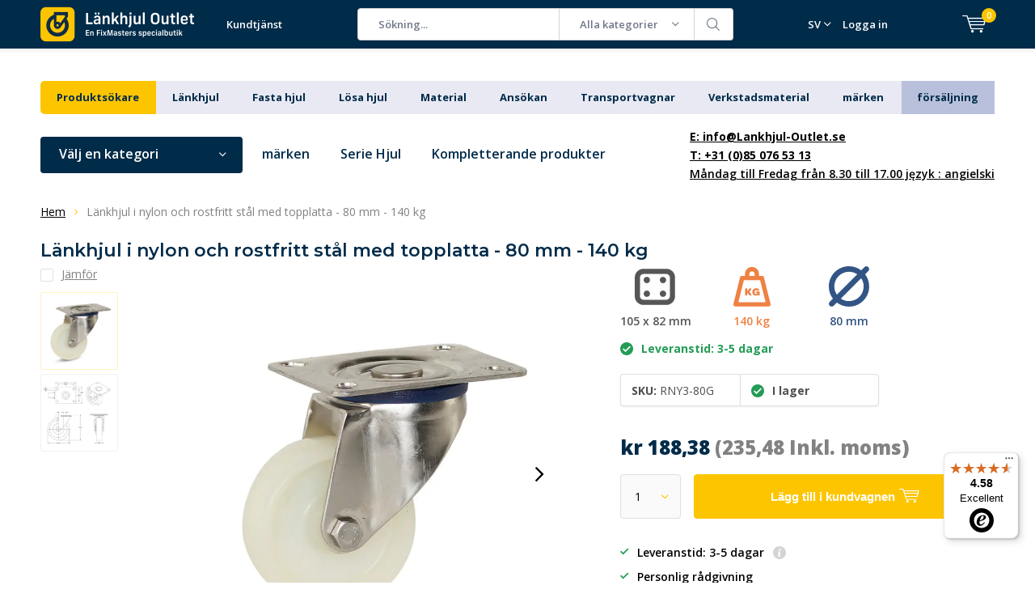

--- FILE ---
content_type: text/html;charset=utf-8
request_url: https://www.lankhjul-outlet.se/nylon-lankhjul-fastplatta-rostfritt-stal-80-mm-rny.html
body_size: 25517
content:
<!doctype html>
<html lang="sv" class="menu-up">
	<head>
            <meta charset="utf-8"/>
<!-- [START] 'blocks/head.rain' -->
<!--

  (c) 2008-2026 Lightspeed Netherlands B.V.
  http://www.lightspeedhq.com
  Generated: 24-01-2026 @ 09:23:59

-->
<link rel="canonical" href="https://www.lankhjul-outlet.se/nylon-lankhjul-fastplatta-rostfritt-stal-80-mm-rny.html"/>
<link rel="alternate" href="https://www.lankhjul-outlet.se/index.rss" type="application/rss+xml" title="Nya produkter"/>
<meta name="robots" content="noodp,noydir"/>
<meta name="google-site-verification" content="lRxYaBCvXbxm-I3yaJnvlUmhakHq8viRtX1G0v-wPxU"/>
<meta property="og:url" content="https://www.lankhjul-outlet.se/nylon-lankhjul-fastplatta-rostfritt-stal-80-mm-rny.html?source=facebook"/>
<meta property="og:site_name" content="Lankhjul-Outlet.se"/>
<meta property="og:title" content="Svängbart hjul i rostfritt nylonstål med topplatta - 80mm - 140kg behövs? Beställ online omedelbart!"/>
<meta property="og:description" content="Wheelsoutlet erbjuder den bästa servicen och kvaliteten till det mest konkurrenskraftiga priset. Köp detta svängbara hjul i rostfritt stål med topplatta - 80mm - 140kg med 2 års garanti!"/>
<meta property="og:image" content="https://cdn.webshopapp.com/shops/283959/files/468580800/meso-laenkhjul-i-nylon-och-rostfritt-stal-med-topp.jpg"/>
<script>
(function(w,d,s,l,i){w[l]=w[l]||[];w[l].push({'gtm.start':new Date().getTime(),event:'gtm.js'});var f=d.getElementsByTagName(s)[0],j=d.createElement(s),dl=l!='dataLayer'?'&l='+l:'';j.async=true;j.src='https://data.lankhjul-outlet.se/gtm.js?id='+i+dl;f.parentNode.insertBefore(j,f);})(window,document,'script','dataLayer','GTM-N9WH687');
</script>
<script src="https://datalayer.taggrs.cloud/lightspeed-c-series-v2-minified.js"></script>
<!--[if lt IE 9]>
<script src="https://cdn.webshopapp.com/assets/html5shiv.js?2025-02-20"></script>
<![endif]-->
<!-- [END] 'blocks/head.rain' -->
		<meta charset="utf-8">
		<meta http-equiv="x-ua-compatible" content="ie=edge">
		<title>Svängbart hjul i rostfritt nylonstål med topplatta - 80mm - 140kg behövs? Beställ online omedelbart! - Lankhjul-Outlet.se</title>
		<meta name="description" content="Wheelsoutlet erbjuder den bästa servicen och kvaliteten till det mest konkurrenskraftiga priset. Köp detta svängbara hjul i rostfritt stål med topplatta - 80mm - 140kg med 2 års garanti!">
		<meta name="keywords" content="Svängbart hjul i rostfritt stål">
		<meta name="theme-color" content="#ffffff">
		<meta name="MobileOptimized" content="320">
		<meta name="HandheldFriendly" content="true">
		<meta name="viewport" content="width=device-width, initial-scale=1, initial-scale=1, minimum-scale=1, maximum-scale=1, user-scalable=no">
		<meta name="author" content="https://www.dmws.nl/">
    
    <link async href='//fonts.googleapis.com/css?family=Open%20Sans:400,300,500,600,700,800,900' rel='stylesheet' type='text/css'>
    <link async href='//fonts.googleapis.com/css?family=Montserrat:400,300,500,600,700,800,900' rel='stylesheet' type='text/css'>
    <link rel="stylesheet" async media="screen" href="https://cdn.webshopapp.com/shops/283959/themes/179466/assets/main-minified.css?20260119154017">
    <link rel="stylesheet" href="https://cdn.webshopapp.com/shops/283959/themes/179466/assets/custom.css?20260119154017">
		    <link rel="stylesheet" async href="https://cdn.webshopapp.com/shops/283959/themes/179466/assets/settings.css?20260119154017" />
		<script src="https://ajax.googleapis.com/ajax/libs/jquery/1.7.2/jquery.min.js"></script>
		<link rel="icon" type="image/x-icon" href="https://cdn.webshopapp.com/shops/283959/themes/179466/v/2639597/assets/favicon.ico?20250602151147">
		<link rel="apple-touch-icon" href="https://cdn.webshopapp.com/shops/283959/themes/179466/v/2639597/assets/favicon.ico?20250602151147">
		<meta property="og:title" content="Svängbart hjul i rostfritt nylonstål med topplatta - 80mm - 140kg behövs? Beställ online omedelbart!">
		<meta property="og:type" content="website"> 
		<meta property="og:description" content="Wheelsoutlet erbjuder den bästa servicen och kvaliteten till det mest konkurrenskraftiga priset. Köp detta svängbara hjul i rostfritt stål med topplatta - 80mm - 140kg med 2 års garanti!">
		<meta property="og:site_name" content="Lankhjul-Outlet.se">
		<meta property="og:url" content="https://www.lankhjul-outlet.se/">
		<meta property="og:image" content="https://cdn.webshopapp.com/shops/283959/themes/179466/v/2767113/assets/banner-1.jpg?20260119154016">
    <meta name="norton-safeweb-site-verification" content="oub4xr0estpgq1b8914ywsysg9dkrusce8-dgmsv2sjoupnt5cr3stc-zohnmq84f8qcefl09aoovtl91pudmtn83es79ons-iy5cimjz6755glhp4mvkb3q3fog5o59" />
    		<script type="application/ld+json">
			{
				"@context": "http://schema.org/",
				"@type": "Organization",
				"url": "https://www.lankhjul-outlet.se/",
				"name": "Lankhjul-Outlet.se",
				"legalName": "Lankhjul-Outlet.se",
				"description": "Wheelsoutlet erbjuder den bästa servicen och kvaliteten till det mest konkurrenskraftiga priset. Köp detta svängbara hjul i rostfritt stål med topplatta - 80mm - 140kg med 2 års garanti!",
				"logo": "https://cdn.webshopapp.com/shops/283959/themes/179466/v/2651436/assets/logo.png?20250602154449",
				"image": "https://cdn.webshopapp.com/shops/283959/themes/179466/v/2767113/assets/banner-1.jpg?20260119154016",
				"contactPoint": {
					"@type": "ContactPoint",
					"contactType": "Customer service",
					"telephone": "+31 (0)85 076 53 13"
				},
				"address": {
					"@type": "PostalAddress",
					"streetAddress": "",
					"addressLocality": "",
					"addressRegion": "",
					"postalCode": "",
					"addressCountry": ""
				}
			}
		</script>
    <style>
      p.h2 {
    font-size: 25px !important;
    font-weight: bold !important;
}
      </style>
	</head>
	<body>
    
        
		<div id="root">
    
              
        

<header id="top">
  <p id="logo">
    <a href="https://www.lankhjul-outlet.se/" accesskey="h">
    <img class="desktop-only" src="https://cdn.webshopapp.com/shops/283959/themes/179466/v/2651436/assets/logo.png?20250602154449" alt="Lankhjul-Outlet.se" width="190" height="60">
    <img class="desktop-hide" src="https://cdn.webshopapp.com/shops/283959/themes/179466/v/2651516/assets/logo-mobile.png?20250623162832" alt="Lankhjul-Outlet.se" width="190" height="60">
    </a>
  </p>
  <nav id="skip">
    <ul>
      <li><a href="#nav" accesskey="n">Skip to navigation (n)</a></li>
      <li><a href="#content" accesskey="c">Skip to content (c)</a></li>
      <li><a href="#footer" accesskey="f">Skip to footer (f)</a></li>
    </ul>
  </nav>
  <nav id="nav">
    <ul>
      <li><a accesskey="1" href=""></a> <em>(1)</em></li>
      <li><a accesskey="2" href="/service">Kundtjänst</a> <em>(2)</em></li>
    </ul>
    <form action="https://www.lankhjul-outlet.se/search/" method="post" id="formSearch" class="untouched">
      <h5>Sökning</h5>
      <p>
        <label for="q">Sökning...</label>
        <input type="search" id="q" name="q" value="" placeholder="Sökning..." autocomplete="off">
      </p>
      <p class="desktop-only">
        <label for="sb" class="hidden">Alla kategorier</label>
        <select id="sb" name="sb" onchange="cat();">
          <option value="https://www.lankhjul-outlet.se/search/">Alla kategorier</option>
                    <option value="https://www.lankhjul-outlet.se/produktsoekare/" class="cat-12000063">Produktsökare</option>
                    <option value="https://www.lankhjul-outlet.se/laenkhjul/" class="cat-12000064">Länkhjul</option>
                    <option value="https://www.lankhjul-outlet.se/fasta-hjul/" class="cat-12000065">Fasta hjul</option>
                    <option value="https://www.lankhjul-outlet.se/loesa-hjul/" class="cat-12000066">Lösa hjul</option>
                    <option value="https://www.lankhjul-outlet.se/material/" class="cat-12000067">Material</option>
                    <option value="https://www.lankhjul-outlet.se/ansoekan/" class="cat-12000068">Ansökan</option>
                    <option value="https://www.lankhjul-outlet.se/transportvagnar/" class="cat-12000069">Transportvagnar</option>
                    <option value="https://www.lankhjul-outlet.se/verkstadsmaterial/" class="cat-12000070">Verkstadsmaterial</option>
                    <option value="https://www.lankhjul-outlet.se/maerken/" class="cat-12047586">märken</option>
                    <option value="https://www.lankhjul-outlet.se/foersaeljning/" class="cat-12000071">försäljning</option>
                    <option value="https://www.lankhjul-outlet.se/svarta-hjul/" class="cat-12000072">Svarta hjul</option>
                    <option value="https://www.lankhjul-outlet.se/specialerbjudanden/" class="cat-12000073">Specialerbjudanden</option>
                    <option value="https://www.lankhjul-outlet.se/kompletterande-produkter/" class="cat-12000074">Kompletterande produkter</option>
                    <option value="https://www.lankhjul-outlet.se/serie-hjul/" class="cat-12000075">Serie hjul</option>
                    <option value="https://www.lankhjul-outlet.se/hjul/" class="cat-12000076">Hjul</option>
                    <option value="https://www.lankhjul-outlet.se/faestelement/" class="cat-12434099">Fästelement</option>
                  </select>
      </p>
      <p><button type="submit" title="Sökning" disabled="disabled">Sökning</button></p>
      <ul class="list-cart">
				      </ul>
            
    </form>
    <ul>
      <li class="language language-code-selected language-code-sv">
        <a accesskey="3" href="./">SV</a>
        <ul class="language-list">
          <li class="active language-code-nl">
            <a href="https://www.wielenoutlet.nl/"  title="Nederlands" lang="nl">Nederlands</a>
          </li>
          <li class="active language-code-de">
            <a href="https://www.lenkrollenshop.de"  title="Deutsch" lang="de">Deutsch</a>
          </li>
            <li class="active language-code-fr">
            <a href="https://www.roues-roulettes-outlet.fr/"  title="Français" lang="fr">Roulettes</a>
          </li>
          <li class="active language-code-es">
            <a href="https://www.ruedas-industriales-outlet.es"  title="Spain" lang="es">Español</a>
          </li>
          <li class="active language-code-it">
            <a href="https://www.ruote-carrelli-outlet.it/"  title="Italy" lang="it">Italiano</a>
          </li>
          <li class="active language-code-en">
            <a href="https://www.logihub.co.uk/"  title="English" lang="en">English</a>
          </li>
          <li class="active language-code-se">
            <a href="https://www.lankhjul-outlet.se/"  title="Sweden" lang="se">Svenska</a>
          </li>
          <li class="active language-code-pl">
            <a href="https://www.zestawy-kolowe-kola-outlet.pl/"  title="Poland" lang="pl">Polski</a>
          </li>
        </ul>
      </li>
                  <li class="search">
        <a accesskey="5" href="./">
          <i class="icon-zoom"></i> 
          <span>Sökning</span>
        </a>
        <em>(5)</em>
      </li>
      <!--<li class="compare mobile-only">
        <a accesskey="5" href="./">
          <i class="icon-chart"></i>
          <span>vergelijk</span>
        </a>
        <em>(5)</em>
      </li>-->
            <li class="user">
        <a accesskey="6" href="https://www.lankhjul-outlet.se/account/login/">
          <i class="icon-user-outline"></i> 
          Logga in
        </a> 
        <em>(6)</em>
        <div>
          <div class="double">
            <form method="post" id="formLogin" action="https://www.lankhjul-outlet.se/account/loginPost/?return=https://www.lankhjul-outlet.se/nylon-lankhjul-fastplatta-rostfritt-stal-80-mm-rny.html">
              <h5>Logga in</h5>
              <p>
                <label for="formLoginEmail">E-postadress</label>
                <input type="email" id="formLoginEmail" name="email" placeholder="E-postadress" autocomplete='email' required>
              </p>
              <p>
                <label for="formLoginPassword">Lösenord</label>
                <input type="password" id="formLoginPassword" name="password" placeholder="Lösenord" autocomplete="current-password" required>
                <a href="https://www.lankhjul-outlet.se/account/password/">Har du glömt ditt lösenord?</a>
              </p>
              <p>
                <input type="hidden" name="key" value="17fa584839f5dd9c98d4e595d62e7816" />
            		<input type="hidden" name="type" value="login" />
                <button type="submit" onclick="$('#formLogin').submit(); return false;">Logga in</button>
              </p>
            </form>
            <div>
              <h5>Ny kund?</h5>
              <ul class="list-checks">
                <li>Alla dina beställningar och returer på ett ställe</li>
                <li>Orderprocessen är ännu snabbare</li>
                <li>Din kundvagn kommer att sparas, alltid och överallt.</li>
              </ul>
              <p class="link-btn"><a class="a" href="https://www.lankhjul-outlet.se/account/register/">Skapa ett konto</a></p>
                          </div>
          </div>
        </div>
      </li>
            <li class="menu">
        <a accesskey="7" href="./">
          <i class="icon-menu"></i>
          Menu
        </a>
        <em>(7)</em>
      </li>
            <li class="favorites br mobile-only">
        <a accesskey="8" href="https://www.lankhjul-outlet.se/service/">
          <i class="icon-service"></i> 
          <span>Service</span>
        </a> 
      </li>
            <li class="cart">
        <a accesskey="9" href="./">
          <i class="icon-cart"></i> 
          <span>Kundvagn</span> 
          <span class="qty">0</span>
        </a> 
        <em>(9)</em>
        <div>
          <h5>Min kundvagn</h5>
                    <ul class="list-cart">
            <li>
              <a href="https://www.lankhjul-outlet.se/session/back/">
                <span class="img"><img src="https://cdn.webshopapp.com/shops/283959/themes/179466/assets/empty-cart.svg?20260119154017" alt="Empty cart" width="43" height="46"></span>
                <span class="title">Inga produkter hittades...</span>
                <span class="desc">Det finns inga produkter i din varukorg. Kanske det objekt du väljer är slutsåld.</span>
              </a>
            </li>
          </ul>
                            </div>
      </li>
    </ul>
    <div class="nav-main">
      <ul>
        <li><a>Meny</a>
          <ul>
                        <li><a href="https://www.lankhjul-outlet.se/produktsoekare/">
              <span class="img"><img src="https://cdn.webshopapp.com/shops/283959/files/431458052/64x44x2/produktsoekare.jpg" alt="Produktsökare" width="32" height="22"></span>Produktsökare</a>
                          </li>
                        <li><a href="https://www.lankhjul-outlet.se/laenkhjul/">
              <span class="img"><img src="https://cdn.webshopapp.com/shops/283959/files/431458053/64x44x2/laenkhjul.jpg" alt="Länkhjul" width="32" height="22"></span>Länkhjul</a>
                            <ul>
                <li class="strong"><a href="https://www.lankhjul-outlet.se/laenkhjul/">Länkhjul</a></li>
                                <li><a href="https://www.lankhjul-outlet.se/laenkhjul/laenkhjul-med-broms/">Länkhjul med broms</a>
                                  </li>
                                <li><a href="https://www.lankhjul-outlet.se/laenkhjul/laenkhjul-utan-broms/">Länkhjul utan broms</a>
                                  </li>
                                <li><a href="https://www.lankhjul-outlet.se/laenkhjul/dubbla-moebelhjul/">Dubbla möbelhjul</a>
                                  </li>
                                <li><a href="https://www.lankhjul-outlet.se/laenkhjul/diameter/">Diameter</a>
                                    <ul>
                    <li class="strong"><a href="https://www.lankhjul-outlet.se/laenkhjul/diameter/">Diameter</a></li>
                                        <li><a href="https://www.lankhjul-outlet.se/laenkhjul/diameter/laenkhjul-40-mm/">Länkhjul 40 mm</a>
                                          </li>
                                        <li><a href="https://www.lankhjul-outlet.se/laenkhjul/diameter/laenkhjul-50-mm/">Länkhjul 50 mm</a>
                                          </li>
                                        <li><a href="https://www.lankhjul-outlet.se/laenkhjul/diameter/laenkhjul-65-mm/">Länkhjul 65 mm</a>
                                          </li>
                                        <li><a href="https://www.lankhjul-outlet.se/laenkhjul/diameter/laenkhjul-75-mm/">Länkhjul 75 mm</a>
                                          </li>
                                        <li><a href="https://www.lankhjul-outlet.se/laenkhjul/diameter/laenkhjul-80-mm/">Länkhjul 80 mm</a>
                                          </li>
                                        <li><a href="https://www.lankhjul-outlet.se/laenkhjul/diameter/laenkhjul-100-mm/">Länkhjul 100 mm</a>
                                          </li>
                                        <li><a href="https://www.lankhjul-outlet.se/laenkhjul/diameter/laenkhjul-125-mm/">Länkhjul 125 mm</a>
                                          </li>
                                        <li><a href="https://www.lankhjul-outlet.se/laenkhjul/diameter/laenkhjul-150-mm/">Länkhjul 150 mm</a>
                                          </li>
                                        <li><a href="https://www.lankhjul-outlet.se/laenkhjul/diameter/laenkhjul-160-mm/">Länkhjul 160 mm</a>
                                          </li>
                                        <li><a href="https://www.lankhjul-outlet.se/laenkhjul/diameter/laenkhjul-200-mm/">Länkhjul 200 mm</a>
                                          </li>
                                        <li><a href="https://www.lankhjul-outlet.se/laenkhjul/diameter/laenkhjul-250-mm/">Länkhjul 250 mm</a>
                                          </li>
                                      </ul>
                                  </li>
                                <li><a href="https://www.lankhjul-outlet.se/laenkhjul/lastkapacitet/">Lastkapacitet</a>
                                    <ul>
                    <li class="strong"><a href="https://www.lankhjul-outlet.se/laenkhjul/lastkapacitet/">Lastkapacitet</a></li>
                                        <li><a href="https://www.lankhjul-outlet.se/laenkhjul/lastkapacitet/laenkhjul-50-kg/">Länkhjul 50 kg</a>
                                          </li>
                                        <li><a href="https://www.lankhjul-outlet.se/laenkhjul/lastkapacitet/laenkhjul-100-kg/">Länkhjul 100 kg</a>
                                          </li>
                                        <li><a href="https://www.lankhjul-outlet.se/laenkhjul/lastkapacitet/laenkhjul-200-kg/">Länkhjul 200 kg</a>
                                          </li>
                                        <li><a href="https://www.lankhjul-outlet.se/laenkhjul/lastkapacitet/laenkhjul-300-kg/">Länkhjul 300 kg</a>
                                          </li>
                                        <li><a href="https://www.lankhjul-outlet.se/laenkhjul/lastkapacitet/laenkhjul-500-kg/">Länkhjul 500 kg</a>
                                          </li>
                                        <li><a href="https://www.lankhjul-outlet.se/laenkhjul/lastkapacitet/laenkhjul-700-kg/">Länkhjul 700 kg</a>
                                          </li>
                                        <li><a href="https://www.lankhjul-outlet.se/laenkhjul/lastkapacitet/laenkhjul-800-kg/">Länkhjul 800 kg</a>
                                          </li>
                                        <li><a href="https://www.lankhjul-outlet.se/laenkhjul/lastkapacitet/laenkhjul-1000-kg/">Länkhjul 1000 kg</a>
                                          </li>
                                        <li><a href="https://www.lankhjul-outlet.se/laenkhjul/lastkapacitet/laenkhjul-1300-kg/">Länkhjul 1300 kg</a>
                                          </li>
                                        <li><a href="https://www.lankhjul-outlet.se/laenkhjul/lastkapacitet/laenkhjul-1400-kg/">Länkhjul 1400 kg</a>
                                          </li>
                                      </ul>
                                  </li>
                                <li><a href="https://www.lankhjul-outlet.se/laenkhjul/laenkhjul-med-gaenga/">Länkhjul med gänga</a>
                                    <ul>
                    <li class="strong"><a href="https://www.lankhjul-outlet.se/laenkhjul/laenkhjul-med-gaenga/">Länkhjul med gänga</a></li>
                                        <li><a href="https://www.lankhjul-outlet.se/laenkhjul/laenkhjul-med-gaenga/laenkhjul-med-m8-gaenga/">Länkhjul med M8-gänga</a>
                                          </li>
                                        <li><a href="https://www.lankhjul-outlet.se/laenkhjul/laenkhjul-med-gaenga/laenkhjul-med-m10-gaenga/">Länkhjul med M10-gänga</a>
                                          </li>
                                        <li><a href="https://www.lankhjul-outlet.se/laenkhjul/laenkhjul-med-gaenga/laenkhjul-med-m16-gaenga/">Länkhjul med M16-gänga</a>
                                          </li>
                                      </ul>
                                  </li>
                                <li><a href="https://www.lankhjul-outlet.se/laenkhjul/laenkhjul-med-skruvhal/">Länkhjul med skruvhål</a>
                                  </li>
                                <li><a href="https://www.lankhjul-outlet.se/laenkhjul/utomhus-laenkhjul/">Utomhus länkhjul</a>
                                  </li>
                                <li><a href="https://www.lankhjul-outlet.se/laenkhjul/stora-laenkhjul/">Stora länkhjul</a>
                                  </li>
                                <li><a href="https://www.lankhjul-outlet.se/laenkhjul/mjuka-laenkhjul/">Mjuka länkhjul</a>
                                  </li>
                              </ul>
                          </li>
                        <li><a href="https://www.lankhjul-outlet.se/fasta-hjul/">
              <span class="img"><img src="https://cdn.webshopapp.com/shops/283959/files/431458055/64x44x2/fasta-hjul.jpg" alt="Fasta hjul" width="32" height="22"></span>Fasta hjul</a>
                            <ul>
                <li class="strong"><a href="https://www.lankhjul-outlet.se/fasta-hjul/">Fasta hjul</a></li>
                                <li><a href="https://www.lankhjul-outlet.se/fasta-hjul/diameter/">Diameter</a>
                                    <ul>
                    <li class="strong"><a href="https://www.lankhjul-outlet.se/fasta-hjul/diameter/">Diameter</a></li>
                                        <li><a href="https://www.lankhjul-outlet.se/fasta-hjul/diameter/fasta-hjul-15-mm/">Fasta hjul 15 mm</a>
                                          </li>
                                        <li><a href="https://www.lankhjul-outlet.se/fasta-hjul/diameter/fasta-hjul-40-mm/">Fasta hjul 40 mm</a>
                                          </li>
                                        <li><a href="https://www.lankhjul-outlet.se/fasta-hjul/diameter/fasta-hjul-50-mm/">Fasta hjul 50 mm</a>
                                          </li>
                                        <li><a href="https://www.lankhjul-outlet.se/fasta-hjul/diameter/fasta-hjul-75-mm/">Fasta hjul 75 mm</a>
                                          </li>
                                        <li><a href="https://www.lankhjul-outlet.se/fasta-hjul/diameter/fasta-hjul-100-mm/">Fasta hjul 100 mm</a>
                                          </li>
                                        <li><a href="https://www.lankhjul-outlet.se/fasta-hjul/diameter/fasta-hjul-125-mm/">Fasta hjul 125 mm</a>
                                          </li>
                                        <li><a href="https://www.lankhjul-outlet.se/fasta-hjul/diameter/fasta-hjul-200-mm/">Fasta hjul 200 mm</a>
                                          </li>
                                      </ul>
                                  </li>
                                <li><a href="https://www.lankhjul-outlet.se/fasta-hjul/stora-hjul-med-fasta-hjul/">Stora hjul med fasta hjul</a>
                                  </li>
                                <li><a href="https://www.lankhjul-outlet.se/fasta-hjul/lastkapacitet/">Lastkapacitet</a>
                                    <ul>
                    <li class="strong"><a href="https://www.lankhjul-outlet.se/fasta-hjul/lastkapacitet/">Lastkapacitet</a></li>
                                        <li><a href="https://www.lankhjul-outlet.se/fasta-hjul/lastkapacitet/hjul-med-fasta-hjul-50-kg/">Hjul med fasta hjul 50 kg</a>
                                          </li>
                                        <li><a href="https://www.lankhjul-outlet.se/fasta-hjul/lastkapacitet/hjul-med-fasta-hjul-100-kg/">Hjul med fasta hjul 100 kg</a>
                                          </li>
                                        <li><a href="https://www.lankhjul-outlet.se/fasta-hjul/lastkapacitet/hjul-med-fasta-hjul-200-kg/">Hjul med fasta hjul 200 kg</a>
                                          </li>
                                        <li><a href="https://www.lankhjul-outlet.se/fasta-hjul/lastkapacitet/hjul-med-fasta-hjul-300-kg/">Hjul med fasta hjul 300 kg</a>
                                          </li>
                                        <li><a href="https://www.lankhjul-outlet.se/fasta-hjul/lastkapacitet/hjul-med-fasta-hjul-500-kg/">Hjul med fasta hjul 500 kg</a>
                                          </li>
                                        <li><a href="https://www.lankhjul-outlet.se/fasta-hjul/lastkapacitet/hjul-med-fasta-hjul-700-kg/">Hjul med fasta hjul 700 kg</a>
                                          </li>
                                        <li><a href="https://www.lankhjul-outlet.se/fasta-hjul/lastkapacitet/hjul-med-fasta-hjul-800-kg/">Hjul med fasta hjul 800 kg</a>
                                          </li>
                                        <li><a href="https://www.lankhjul-outlet.se/fasta-hjul/lastkapacitet/hjul-med-fasta-hjul-1000-kg/">Hjul med fasta hjul 1000 kg</a>
                                          </li>
                                        <li><a href="https://www.lankhjul-outlet.se/fasta-hjul/lastkapacitet/hjul-med-fasta-hjul-1300-kg/">Hjul med fasta hjul 1300 kg</a>
                                          </li>
                                        <li><a href="https://www.lankhjul-outlet.se/fasta-hjul/lastkapacitet/hjul-med-fasta-hjul-1400-kg/">Hjul med fasta hjul 1400 kg</a>
                                          </li>
                                      </ul>
                                  </li>
                                <li><a href="https://www.lankhjul-outlet.se/fasta-hjul/utomhushjul/">Utomhushjul</a>
                                  </li>
                              </ul>
                          </li>
                        <li><a href="https://www.lankhjul-outlet.se/loesa-hjul/">
              <span class="img"><img src="https://cdn.webshopapp.com/shops/283959/files/431458056/64x44x2/loesa-hjul.jpg" alt="Lösa hjul" width="32" height="22"></span>Lösa hjul</a>
                          </li>
                        <li><a href="https://www.lankhjul-outlet.se/material/">
              <span class="img"><img src="https://cdn.webshopapp.com/shops/283959/files/431458057/64x44x2/material.jpg" alt="Material" width="32" height="22"></span>Material</a>
                            <ul>
                <li class="strong"><a href="https://www.lankhjul-outlet.se/material/">Material</a></li>
                                <li><a href="https://www.lankhjul-outlet.se/material/hjul-av-gjutjaern/">Hjul av gjutjärn</a>
                                  </li>
                                <li><a href="https://www.lankhjul-outlet.se/material/nylonhjul/">Nylonhjul</a>
                                    <ul>
                    <li class="strong"><a href="https://www.lankhjul-outlet.se/material/nylonhjul/">Nylonhjul</a></li>
                                        <li><a href="https://www.lankhjul-outlet.se/material/nylonhjul/nylonhjul/">Nylonhjul</a>
                                          </li>
                                        <li><a href="https://www.lankhjul-outlet.se/material/nylonhjul/fasta-hjul/">Fasta hjul</a>
                                          </li>
                                        <li><a href="https://www.lankhjul-outlet.se/material/nylonhjul/hjul-foer-tung-belastning/">Hjul för tung belastning</a>
                                          </li>
                                        <li><a href="https://www.lankhjul-outlet.se/material/nylonhjul/nylonhjul-rostfritt-stal/">Nylonhjul rostfritt stål</a>
                                          </li>
                                      </ul>
                                  </li>
                                <li><a href="https://www.lankhjul-outlet.se/material/pu-hjul/">PU hjul</a>
                                    <ul>
                    <li class="strong"><a href="https://www.lankhjul-outlet.se/material/pu-hjul/">PU hjul</a></li>
                                        <li><a href="https://www.lankhjul-outlet.se/material/pu-hjul/laenkhjul/">Länkhjul</a>
                                          </li>
                                        <li><a href="https://www.lankhjul-outlet.se/material/pu-hjul/fasta-hjul/">Fasta hjul</a>
                                          </li>
                                        <li><a href="https://www.lankhjul-outlet.se/material/pu-hjul/pu-hjul-rostfritt-stal-inox-hjul/">PU-hjul rostfritt stål INOX-hjul</a>
                                          </li>
                                      </ul>
                                  </li>
                                <li><a href="https://www.lankhjul-outlet.se/material/gummihjul/">Gummihjul</a>
                                    <ul>
                    <li class="strong"><a href="https://www.lankhjul-outlet.se/material/gummihjul/">Gummihjul</a></li>
                                        <li><a href="https://www.lankhjul-outlet.se/material/gummihjul/laenkhjul/">Länkhjul</a>
                                          </li>
                                        <li><a href="https://www.lankhjul-outlet.se/material/gummihjul/fasta-hjul/">Fasta hjul</a>
                                          </li>
                                        <li><a href="https://www.lankhjul-outlet.se/material/gummihjul/hjulkropp-i-plast/">Hjulkropp i plast</a>
                                          </li>
                                        <li><a href="https://www.lankhjul-outlet.se/material/gummihjul/hjulkropp-i-stal/">Hjulkropp i stål</a>
                                          </li>
                                      </ul>
                                  </li>
                                <li><a href="https://www.lankhjul-outlet.se/material/elastiska-gummihjul/">Elastiska gummihjul</a>
                                    <ul>
                    <li class="strong"><a href="https://www.lankhjul-outlet.se/material/elastiska-gummihjul/">Elastiska gummihjul</a></li>
                                        <li><a href="https://www.lankhjul-outlet.se/material/elastiska-gummihjul/svarta-elastiska-gummihjul/">Svarta elastiska gummihjul</a>
                                          </li>
                                        <li><a href="https://www.lankhjul-outlet.se/material/elastiska-gummihjul/gra-elastiska-gummihjul/">Grå elastiska gummihjul</a>
                                          </li>
                                        <li><a href="https://www.lankhjul-outlet.se/material/elastiska-gummihjul/bla-elastiska-gummihjul/">Blå elastiska gummihjul</a>
                                          </li>
                                        <li><a href="https://www.lankhjul-outlet.se/material/elastiska-gummihjul/rostfritt-stal-elastiska-gummihjul/">Rostfritt stål elastiska gummihjul</a>
                                          </li>
                                      </ul>
                                  </li>
                                <li><a href="https://www.lankhjul-outlet.se/material/rostfritt-stal-inox-hjul/">Rostfritt stål/inox-hjul</a>
                                    <ul>
                    <li class="strong"><a href="https://www.lankhjul-outlet.se/material/rostfritt-stal-inox-hjul/">Rostfritt stål/inox-hjul</a></li>
                                        <li><a href="https://www.lankhjul-outlet.se/material/rostfritt-stal-inox-hjul/laenkhjul/">Länkhjul</a>
                                          </li>
                                        <li><a href="https://www.lankhjul-outlet.se/material/rostfritt-stal-inox-hjul/fasta-hjul/">Fasta hjul</a>
                                          </li>
                                        <li><a href="https://www.lankhjul-outlet.se/material/rostfritt-stal-inox-hjul/harda-hjul/">Hårda hjul</a>
                                          </li>
                                        <li><a href="https://www.lankhjul-outlet.se/material/rostfritt-stal-inox-hjul/medelharda-hjul/">Medelhårda hjul</a>
                                          </li>
                                        <li><a href="https://www.lankhjul-outlet.se/material/rostfritt-stal-inox-hjul/mjuka-hjul/">Mjuka hjul</a>
                                          </li>
                                      </ul>
                                  </li>
                              </ul>
                          </li>
                        <li><a href="https://www.lankhjul-outlet.se/ansoekan/">
              <span class="img"><img src="https://cdn.webshopapp.com/shops/283959/files/431458058/64x44x2/ansoekan.jpg" alt="Ansökan" width="32" height="22"></span>Ansökan</a>
                            <ul>
                <li class="strong"><a href="https://www.lankhjul-outlet.se/ansoekan/">Ansökan</a></li>
                                <li><a href="https://www.lankhjul-outlet.se/ansoekan/hjul-foer-under-apparat/">Hjul för under apparat</a>
                                  </li>
                                <li><a href="https://www.lankhjul-outlet.se/ansoekan/hjul-foer-avfallsbehallare/">Hjul för avfallsbehållare</a>
                                  </li>
                                <li><a href="https://www.lankhjul-outlet.se/ansoekan/grillhjul/">Grillhjul</a>
                                  </li>
                                <li><a href="https://www.lankhjul-outlet.se/ansoekan/flightcase-hjul/">Flightcase-hjul</a>
                                  </li>
                                <li><a href="https://www.lankhjul-outlet.se/ansoekan/industrihjul/">Industrihjul</a>
                                    <ul>
                    <li class="strong"><a href="https://www.lankhjul-outlet.se/ansoekan/industrihjul/">Industrihjul</a></li>
                                        <li><a href="https://www.lankhjul-outlet.se/ansoekan/industrihjul/laenkhjul/">Länkhjul</a>
                                          </li>
                                      </ul>
                                  </li>
                                <li><a href="https://www.lankhjul-outlet.se/ansoekan/skottkaerrehjul/">Skottkärrehjul</a>
                                  </li>
                                <li><a href="https://www.lankhjul-outlet.se/ansoekan/moebelhjul/">Möbelhjul</a>
                                    <ul>
                    <li class="strong"><a href="https://www.lankhjul-outlet.se/ansoekan/moebelhjul/">Möbelhjul</a></li>
                                        <li><a href="https://www.lankhjul-outlet.se/ansoekan/moebelhjul/laenkhjul/">Länkhjul</a>
                                          </li>
                                        <li><a href="https://www.lankhjul-outlet.se/ansoekan/moebelhjul/laenkhjul-med-broms/">Länkhjul med broms</a>
                                          </li>
                                        <li><a href="https://www.lankhjul-outlet.se/ansoekan/moebelhjul/stolhjul/">Stolhjul</a>
                                          </li>
                                        <li><a href="https://www.lankhjul-outlet.se/ansoekan/moebelhjul/kontorsstol-hjul/">Kontorsstol hjul</a>
                                          </li>
                                        <li><a href="https://www.lankhjul-outlet.se/ansoekan/moebelhjul/kontorsstol-hjul-foer-laminat/">Kontorsstol hjul för laminat</a>
                                          </li>
                                        <li><a href="https://www.lankhjul-outlet.se/ansoekan/moebelhjul/sidobordets-hjul/">Sidobordets hjul</a>
                                          </li>
                                        <li><a href="https://www.lankhjul-outlet.se/ansoekan/moebelhjul/kaffe-bord-hjul/">Kaffe bord hjul</a>
                                          </li>
                                        <li><a href="https://www.lankhjul-outlet.se/ansoekan/moebelhjul/fasthjul/">Fasthjul</a>
                                          </li>
                                        <li><a href="https://www.lankhjul-outlet.se/ansoekan/moebelhjul/dubbla-moebelhjul/">Dubbla möbelhjul</a>
                                          </li>
                                        <li><a href="https://www.lankhjul-outlet.se/ansoekan/moebelhjul/retro-hjul/">Retro hjul</a>
                                          </li>
                                        <li><a href="https://www.lankhjul-outlet.se/ansoekan/moebelhjul/vintage-hjul/">Vintage hjul</a>
                                          </li>
                                      </ul>
                                  </li>
                                <li><a href="https://www.lankhjul-outlet.se/ansoekan/noshjul/">Noshjul</a>
                                  </li>
                                <li><a href="https://www.lankhjul-outlet.se/ansoekan/staellningshjul/">Ställningshjul</a>
                                  </li>
                                <li><a href="https://www.lankhjul-outlet.se/ansoekan/transporthjul/">Transporthjul</a>
                                    <ul>
                    <li class="strong"><a href="https://www.lankhjul-outlet.se/ansoekan/transporthjul/">Transporthjul</a></li>
                                        <li><a href="https://www.lankhjul-outlet.se/ansoekan/transporthjul/transporthjul-med-broms/">Transporthjul med broms</a>
                                          </li>
                                        <li><a href="https://www.lankhjul-outlet.se/ansoekan/transporthjul/kraftiga-transporthjul/">Kraftiga transporthjul</a>
                                          </li>
                                      </ul>
                                  </li>
                                <li><a href="https://www.lankhjul-outlet.se/ansoekan/handtruck-hjul/">Handtruck hjul</a>
                                  </li>
                                <li><a href="https://www.lankhjul-outlet.se/ansoekan/vagnshjul/">Vagnshjul</a>
                                  </li>
                                <li><a href="https://www.lankhjul-outlet.se/ansoekan/arbetsbaenk-hjul/">Arbetsbänk hjul</a>
                                  </li>
                                <li><a href="https://www.lankhjul-outlet.se/ansoekan/klaedhaengare-hjul/">Klädhängare hjul</a>
                                  </li>
                                <li><a href="https://www.lankhjul-outlet.se/ansoekan/hjul-foer-tung-belastning/">Hjul för tung belastning</a>
                                    <ul>
                    <li class="strong"><a href="https://www.lankhjul-outlet.se/ansoekan/hjul-foer-tung-belastning/">Hjul för tung belastning</a></li>
                                        <li><a href="https://www.lankhjul-outlet.se/ansoekan/hjul-foer-tung-belastning/laenkhjul/">Länkhjul</a>
                                          </li>
                                        <li><a href="https://www.lankhjul-outlet.se/ansoekan/hjul-foer-tung-belastning/nylonhjul-foer-tung-belastning/">Nylonhjul för tung belastning</a>
                                          </li>
                                        <li><a href="https://www.lankhjul-outlet.se/ansoekan/hjul-foer-tung-belastning/pu-hjul-foer-tung-belastning/">PU hjul för tung belastning</a>
                                          </li>
                                        <li><a href="https://www.lankhjul-outlet.se/ansoekan/hjul-foer-tung-belastning/sma-hjul-foer-tung-belastning/">Små hjul för tung belastning</a>
                                          </li>
                                        <li><a href="https://www.lankhjul-outlet.se/ansoekan/hjul-foer-tung-belastning/hjul-foer-tung-belastning-med-broms/">Hjul för tung belastning med broms</a>
                                          </li>
                                      </ul>
                                  </li>
                                <li><a href="https://www.lankhjul-outlet.se/ansoekan/innerroer/">Innerrör</a>
                                  </li>
                                <li><a href="https://www.lankhjul-outlet.se/ansoekan/pedalhjul/">Pedalhjul</a>
                                  </li>
                                <li><a href="https://www.lankhjul-outlet.se/ansoekan/pallrullar/">Pallrullar</a>
                                  </li>
                                <li><a href="https://www.lankhjul-outlet.se/ansoekan/hjul-med-pneumatiska-daeck/">Hjul med pneumatiska däck</a>
                                  </li>
                                <li><a href="https://www.lankhjul-outlet.se/ansoekan/grind-och-stakethjul/">Grind- och stakethjul</a>
                                  </li>
                              </ul>
                          </li>
                        <li><a href="https://www.lankhjul-outlet.se/transportvagnar/">
              <span class="img"><img src="https://cdn.webshopapp.com/shops/283959/files/431458059/64x44x2/transportvagnar.jpg" alt="Transportvagnar" width="32" height="22"></span>Transportvagnar</a>
                            <ul>
                <li class="strong"><a href="https://www.lankhjul-outlet.se/transportvagnar/">Transportvagnar</a></li>
                                <li><a href="https://www.lankhjul-outlet.se/transportvagnar/plattformsvagn/">Plattformsvagn</a>
                                  </li>
                                <li><a href="https://www.lankhjul-outlet.se/transportvagnar/moebelflyttare/">Möbelflyttare</a>
                                  </li>
                                <li><a href="https://www.lankhjul-outlet.se/transportvagnar/pallvagnar/">Pallvagnar</a>
                                  </li>
                                <li><a href="https://www.lankhjul-outlet.se/transportvagnar/handbilar/">Handbilar</a>
                                  </li>
                                <li><a href="https://www.lankhjul-outlet.se/transportvagnar/transportvagn/">Transportvagn</a>
                                  </li>
                              </ul>
                          </li>
                        <li><a href="https://www.lankhjul-outlet.se/verkstadsmaterial/">
              <span class="img"><img src="https://cdn.webshopapp.com/shops/283959/files/431458060/64x44x2/verkstadsmaterial.jpg" alt="Verkstadsmaterial" width="32" height="22"></span>Verkstadsmaterial</a>
                            <ul>
                <li class="strong"><a href="https://www.lankhjul-outlet.se/verkstadsmaterial/">Verkstadsmaterial</a></li>
                                <li><a href="https://www.lankhjul-outlet.se/verkstadsmaterial/batterier/">Batterier</a>
                                  </li>
                                <li><a href="https://www.lankhjul-outlet.se/verkstadsmaterial/lastsaekring/">Lastsäkring</a>
                                  </li>
                                <li><a href="https://www.lankhjul-outlet.se/verkstadsmaterial/verktyg/">Verktyg</a>
                                  </li>
                                <li><a href="https://www.lankhjul-outlet.se/verkstadsmaterial/distributionskontakter-foerlaengningskablar/">Distributionskontakter / Förlängningskablar</a>
                                  </li>
                                <li><a href="https://www.lankhjul-outlet.se/verkstadsmaterial/slipning/">Slipning</a>
                                  </li>
                                <li><a href="https://www.lankhjul-outlet.se/verkstadsmaterial/personlig-skyddsutrustning/">Personlig skyddsutrustning</a>
                                    <ul>
                    <li class="strong"><a href="https://www.lankhjul-outlet.se/verkstadsmaterial/personlig-skyddsutrustning/">Personlig skyddsutrustning</a></li>
                                        <li><a href="https://www.lankhjul-outlet.se/verkstadsmaterial/personlig-skyddsutrustning/knaeskydd/">Knäskydd</a>
                                          </li>
                                        <li><a href="https://www.lankhjul-outlet.se/verkstadsmaterial/personlig-skyddsutrustning/arbetshandskar/">Arbetshandskar</a>
                                          </li>
                                        <li><a href="https://www.lankhjul-outlet.se/verkstadsmaterial/personlig-skyddsutrustning/skyddsglasoegon/">Skyddsglasögon</a>
                                          </li>
                                        <li><a href="https://www.lankhjul-outlet.se/verkstadsmaterial/personlig-skyddsutrustning/arbetslampor/">Arbetslampor</a>
                                          </li>
                                      </ul>
                                  </li>
                              </ul>
                          </li>
                        <li><a href="https://www.lankhjul-outlet.se/maerken/">
              <span class="img"><img src="https://cdn.webshopapp.com/assets/blank.gif?2025-02-20" alt="märken" width="32" height="22"></span>märken</a>
                            <ul>
                <li class="strong"><a href="https://www.lankhjul-outlet.se/maerken/">märken</a></li>
                                <li><a href="https://www.lankhjul-outlet.se/maerken/bison/">Bison</a>
                                  </li>
                                <li><a href="https://www.lankhjul-outlet.se/maerken/hpx/">HPX</a>
                                  </li>
                                <li><a href="https://www.lankhjul-outlet.se/maerken/wd-40/">WD-40</a>
                                  </li>
                                <li><a href="https://www.lankhjul-outlet.se/maerken/den-braven-zwaluw/">Den Braven - Zwaluw</a>
                                  </li>
                                <li><a href="https://www.lankhjul-outlet.se/maerken/fischer/">Fischer</a>
                                  </li>
                                <li><a href="https://www.lankhjul-outlet.se/maerken/hoenderdaal-fasteners/">Hoenderdaal Fasteners</a>
                                  </li>
                                <li><a href="https://www.lankhjul-outlet.se/maerken/blackline/">Blackline</a>
                                  </li>
                                <li><a href="https://www.lankhjul-outlet.se/maerken/dynaplus/">Dynaplus</a>
                                  </li>
                                <li><a href="https://www.lankhjul-outlet.se/maerken/milli-max/">Milli-Max</a>
                                  </li>
                                <li><a href="https://www.lankhjul-outlet.se/maerken/duracell/">Duracell</a>
                                  </li>
                                <li><a href="https://www.lankhjul-outlet.se/maerken/fetra/">Fetra</a>
                                  </li>
                                <li><a href="https://www.lankhjul-outlet.se/maerken/xolid/">Xolid</a>
                                  </li>
                                <li><a href="https://www.lankhjul-outlet.se/maerken/reheat/">Reheat</a>
                                  </li>
                                <li><a href="https://www.lankhjul-outlet.se/maerken/brennenstuhl/">Brennenstuhl</a>
                                  </li>
                                <li><a href="https://www.lankhjul-outlet.se/maerken/bahco/">Bahco</a>
                                  </li>
                                <li><a href="https://www.lankhjul-outlet.se/maerken/rotec/">Rotec</a>
                                  </li>
                              </ul>
                          </li>
                        <li><a href="https://www.lankhjul-outlet.se/foersaeljning/">
              <span class="img"><img src="https://cdn.webshopapp.com/assets/blank.gif?2025-02-20" alt="försäljning" width="32" height="22"></span>försäljning</a>
                          </li>
                                    <li><a href="https://www.lankhjul-outlet.se/catalog/">Alla kategorier</a></li>
                      </ul>
        </li>
      </ul>
    </div>
  </nav>
	<p id="back"><a href="https://www.lankhjul-outlet.se/">Tillbaka</a></p></header>
<div class="menu-top menu-top-new desktop-only">
  <ul>
        	            	    		      <li class="25 dropdown">
        <a href="https://www.lankhjul-outlet.se/produktsoekare/" class="">Produktsökare</a>
              </li>
          <li class="25 dropdown has-children">
        <a href="https://www.lankhjul-outlet.se/laenkhjul/" class="">Länkhjul</a>
                  <ul class="subnav">
                                      <li class="subitem">
                <a class="subitemLink " href="https://www.lankhjul-outlet.se/laenkhjul/laenkhjul-med-broms/" title="Länkhjul med broms">Länkhjul med broms</a>
                              </li>
                          <li class="subitem">
                <a class="subitemLink " href="https://www.lankhjul-outlet.se/laenkhjul/laenkhjul-utan-broms/" title="Länkhjul utan broms">Länkhjul utan broms</a>
                              </li>
                          <li class="subitem">
                <a class="subitemLink " href="https://www.lankhjul-outlet.se/laenkhjul/dubbla-moebelhjul/" title="Dubbla möbelhjul">Dubbla möbelhjul</a>
                              </li>
                          <li class="subitem has-children">
                <a class="subitemLink " href="https://www.lankhjul-outlet.se/laenkhjul/diameter/" title="Diameter">Diameter</a>
                                  <ul class="subsubnav">
                                          <li class="subitem">
                        <a class="subitemLink" href="https://www.lankhjul-outlet.se/laenkhjul/diameter/laenkhjul-40-mm/" title="Länkhjul 40 mm">
                          Länkhjul 40 mm
                        </a>
                      </li>
                                          <li class="subitem">
                        <a class="subitemLink" href="https://www.lankhjul-outlet.se/laenkhjul/diameter/laenkhjul-50-mm/" title="Länkhjul 50 mm">
                          Länkhjul 50 mm
                        </a>
                      </li>
                                          <li class="subitem">
                        <a class="subitemLink" href="https://www.lankhjul-outlet.se/laenkhjul/diameter/laenkhjul-65-mm/" title="Länkhjul 65 mm">
                          Länkhjul 65 mm
                        </a>
                      </li>
                                          <li class="subitem">
                        <a class="subitemLink" href="https://www.lankhjul-outlet.se/laenkhjul/diameter/laenkhjul-75-mm/" title="Länkhjul 75 mm">
                          Länkhjul 75 mm
                        </a>
                      </li>
                                          <li class="subitem">
                        <a class="subitemLink" href="https://www.lankhjul-outlet.se/laenkhjul/diameter/laenkhjul-80-mm/" title="Länkhjul 80 mm">
                          Länkhjul 80 mm
                        </a>
                      </li>
                                          <li class="subitem">
                        <a class="subitemLink" href="https://www.lankhjul-outlet.se/laenkhjul/diameter/laenkhjul-100-mm/" title="Länkhjul 100 mm">
                          Länkhjul 100 mm
                        </a>
                      </li>
                                          <li class="subitem">
                        <a class="subitemLink" href="https://www.lankhjul-outlet.se/laenkhjul/diameter/laenkhjul-125-mm/" title="Länkhjul 125 mm">
                          Länkhjul 125 mm
                        </a>
                      </li>
                                          <li class="subitem">
                        <a class="subitemLink" href="https://www.lankhjul-outlet.se/laenkhjul/diameter/laenkhjul-150-mm/" title="Länkhjul 150 mm">
                          Länkhjul 150 mm
                        </a>
                      </li>
                                          <li class="subitem">
                        <a class="subitemLink" href="https://www.lankhjul-outlet.se/laenkhjul/diameter/laenkhjul-160-mm/" title="Länkhjul 160 mm">
                          Länkhjul 160 mm
                        </a>
                      </li>
                                          <li class="subitem">
                        <a class="subitemLink" href="https://www.lankhjul-outlet.se/laenkhjul/diameter/laenkhjul-200-mm/" title="Länkhjul 200 mm">
                          Länkhjul 200 mm
                        </a>
                      </li>
                                          <li class="subitem">
                        <a class="subitemLink" href="https://www.lankhjul-outlet.se/laenkhjul/diameter/laenkhjul-250-mm/" title="Länkhjul 250 mm">
                          Länkhjul 250 mm
                        </a>
                      </li>
                                                          </ul>
                              </li>
                          <li class="subitem has-children">
                <a class="subitemLink " href="https://www.lankhjul-outlet.se/laenkhjul/lastkapacitet/" title="Lastkapacitet">Lastkapacitet</a>
                                  <ul class="subsubnav">
                                          <li class="subitem">
                        <a class="subitemLink" href="https://www.lankhjul-outlet.se/laenkhjul/lastkapacitet/laenkhjul-50-kg/" title="Länkhjul 50 kg">
                          Länkhjul 50 kg
                        </a>
                      </li>
                                          <li class="subitem">
                        <a class="subitemLink" href="https://www.lankhjul-outlet.se/laenkhjul/lastkapacitet/laenkhjul-100-kg/" title="Länkhjul 100 kg">
                          Länkhjul 100 kg
                        </a>
                      </li>
                                          <li class="subitem">
                        <a class="subitemLink" href="https://www.lankhjul-outlet.se/laenkhjul/lastkapacitet/laenkhjul-200-kg/" title="Länkhjul 200 kg">
                          Länkhjul 200 kg
                        </a>
                      </li>
                                          <li class="subitem">
                        <a class="subitemLink" href="https://www.lankhjul-outlet.se/laenkhjul/lastkapacitet/laenkhjul-300-kg/" title="Länkhjul 300 kg">
                          Länkhjul 300 kg
                        </a>
                      </li>
                                          <li class="subitem">
                        <a class="subitemLink" href="https://www.lankhjul-outlet.se/laenkhjul/lastkapacitet/laenkhjul-500-kg/" title="Länkhjul 500 kg">
                          Länkhjul 500 kg
                        </a>
                      </li>
                                          <li class="subitem">
                        <a class="subitemLink" href="https://www.lankhjul-outlet.se/laenkhjul/lastkapacitet/laenkhjul-700-kg/" title="Länkhjul 700 kg">
                          Länkhjul 700 kg
                        </a>
                      </li>
                                          <li class="subitem">
                        <a class="subitemLink" href="https://www.lankhjul-outlet.se/laenkhjul/lastkapacitet/laenkhjul-800-kg/" title="Länkhjul 800 kg">
                          Länkhjul 800 kg
                        </a>
                      </li>
                                          <li class="subitem">
                        <a class="subitemLink" href="https://www.lankhjul-outlet.se/laenkhjul/lastkapacitet/laenkhjul-1000-kg/" title="Länkhjul 1000 kg">
                          Länkhjul 1000 kg
                        </a>
                      </li>
                                          <li class="subitem">
                        <a class="subitemLink" href="https://www.lankhjul-outlet.se/laenkhjul/lastkapacitet/laenkhjul-1300-kg/" title="Länkhjul 1300 kg">
                          Länkhjul 1300 kg
                        </a>
                      </li>
                                          <li class="subitem">
                        <a class="subitemLink" href="https://www.lankhjul-outlet.se/laenkhjul/lastkapacitet/laenkhjul-1400-kg/" title="Länkhjul 1400 kg">
                          Länkhjul 1400 kg
                        </a>
                      </li>
                                                          </ul>
                              </li>
                          <li class="subitem has-children">
                <a class="subitemLink " href="https://www.lankhjul-outlet.se/laenkhjul/laenkhjul-med-gaenga/" title="Länkhjul med gänga">Länkhjul med gänga</a>
                                  <ul class="subsubnav">
                                          <li class="subitem">
                        <a class="subitemLink" href="https://www.lankhjul-outlet.se/laenkhjul/laenkhjul-med-gaenga/laenkhjul-med-m8-gaenga/" title="Länkhjul med M8-gänga">
                          Länkhjul med M8-gänga
                        </a>
                      </li>
                                          <li class="subitem">
                        <a class="subitemLink" href="https://www.lankhjul-outlet.se/laenkhjul/laenkhjul-med-gaenga/laenkhjul-med-m10-gaenga/" title="Länkhjul med M10-gänga">
                          Länkhjul med M10-gänga
                        </a>
                      </li>
                                          <li class="subitem">
                        <a class="subitemLink" href="https://www.lankhjul-outlet.se/laenkhjul/laenkhjul-med-gaenga/laenkhjul-med-m16-gaenga/" title="Länkhjul med M16-gänga">
                          Länkhjul med M16-gänga
                        </a>
                      </li>
                                                          </ul>
                              </li>
                          <li class="subitem">
                <a class="subitemLink " href="https://www.lankhjul-outlet.se/laenkhjul/laenkhjul-med-skruvhal/" title="Länkhjul med skruvhål">Länkhjul med skruvhål</a>
                              </li>
                          <li class="subitem">
                <a class="subitemLink " href="https://www.lankhjul-outlet.se/laenkhjul/utomhus-laenkhjul/" title="Utomhus länkhjul">Utomhus länkhjul</a>
                              </li>
                          <li class="subitem">
                <a class="subitemLink " href="https://www.lankhjul-outlet.se/laenkhjul/stora-laenkhjul/" title="Stora länkhjul">Stora länkhjul</a>
                              </li>
                          <li class="subitem">
                <a class="subitemLink " href="https://www.lankhjul-outlet.se/laenkhjul/mjuka-laenkhjul/" title="Mjuka länkhjul">Mjuka länkhjul</a>
                              </li>
                      </ul>
              </li>
          <li class="25 dropdown has-children">
        <a href="https://www.lankhjul-outlet.se/fasta-hjul/" class="">Fasta hjul</a>
                  <ul class="subnav">
                                      <li class="subitem has-children">
                <a class="subitemLink " href="https://www.lankhjul-outlet.se/fasta-hjul/diameter/" title="Diameter">Diameter</a>
                                  <ul class="subsubnav">
                                          <li class="subitem">
                        <a class="subitemLink" href="https://www.lankhjul-outlet.se/fasta-hjul/diameter/fasta-hjul-15-mm/" title="Fasta hjul 15 mm">
                          Fasta hjul 15 mm
                        </a>
                      </li>
                                          <li class="subitem">
                        <a class="subitemLink" href="https://www.lankhjul-outlet.se/fasta-hjul/diameter/fasta-hjul-40-mm/" title="Fasta hjul 40 mm">
                          Fasta hjul 40 mm
                        </a>
                      </li>
                                          <li class="subitem">
                        <a class="subitemLink" href="https://www.lankhjul-outlet.se/fasta-hjul/diameter/fasta-hjul-50-mm/" title="Fasta hjul 50 mm">
                          Fasta hjul 50 mm
                        </a>
                      </li>
                                          <li class="subitem">
                        <a class="subitemLink" href="https://www.lankhjul-outlet.se/fasta-hjul/diameter/fasta-hjul-75-mm/" title="Fasta hjul 75 mm">
                          Fasta hjul 75 mm
                        </a>
                      </li>
                                          <li class="subitem">
                        <a class="subitemLink" href="https://www.lankhjul-outlet.se/fasta-hjul/diameter/fasta-hjul-100-mm/" title="Fasta hjul 100 mm">
                          Fasta hjul 100 mm
                        </a>
                      </li>
                                          <li class="subitem">
                        <a class="subitemLink" href="https://www.lankhjul-outlet.se/fasta-hjul/diameter/fasta-hjul-125-mm/" title="Fasta hjul 125 mm">
                          Fasta hjul 125 mm
                        </a>
                      </li>
                                          <li class="subitem">
                        <a class="subitemLink" href="https://www.lankhjul-outlet.se/fasta-hjul/diameter/fasta-hjul-200-mm/" title="Fasta hjul 200 mm">
                          Fasta hjul 200 mm
                        </a>
                      </li>
                                                          </ul>
                              </li>
                          <li class="subitem">
                <a class="subitemLink " href="https://www.lankhjul-outlet.se/fasta-hjul/stora-hjul-med-fasta-hjul/" title="Stora hjul med fasta hjul">Stora hjul med fasta hjul</a>
                              </li>
                          <li class="subitem has-children">
                <a class="subitemLink " href="https://www.lankhjul-outlet.se/fasta-hjul/lastkapacitet/" title="Lastkapacitet">Lastkapacitet</a>
                                  <ul class="subsubnav">
                                          <li class="subitem">
                        <a class="subitemLink" href="https://www.lankhjul-outlet.se/fasta-hjul/lastkapacitet/hjul-med-fasta-hjul-50-kg/" title="Hjul med fasta hjul 50 kg">
                          Hjul med fasta hjul 50 kg
                        </a>
                      </li>
                                          <li class="subitem">
                        <a class="subitemLink" href="https://www.lankhjul-outlet.se/fasta-hjul/lastkapacitet/hjul-med-fasta-hjul-100-kg/" title="Hjul med fasta hjul 100 kg">
                          Hjul med fasta hjul 100 kg
                        </a>
                      </li>
                                          <li class="subitem">
                        <a class="subitemLink" href="https://www.lankhjul-outlet.se/fasta-hjul/lastkapacitet/hjul-med-fasta-hjul-200-kg/" title="Hjul med fasta hjul 200 kg">
                          Hjul med fasta hjul 200 kg
                        </a>
                      </li>
                                          <li class="subitem">
                        <a class="subitemLink" href="https://www.lankhjul-outlet.se/fasta-hjul/lastkapacitet/hjul-med-fasta-hjul-300-kg/" title="Hjul med fasta hjul 300 kg">
                          Hjul med fasta hjul 300 kg
                        </a>
                      </li>
                                          <li class="subitem">
                        <a class="subitemLink" href="https://www.lankhjul-outlet.se/fasta-hjul/lastkapacitet/hjul-med-fasta-hjul-500-kg/" title="Hjul med fasta hjul 500 kg">
                          Hjul med fasta hjul 500 kg
                        </a>
                      </li>
                                          <li class="subitem">
                        <a class="subitemLink" href="https://www.lankhjul-outlet.se/fasta-hjul/lastkapacitet/hjul-med-fasta-hjul-700-kg/" title="Hjul med fasta hjul 700 kg">
                          Hjul med fasta hjul 700 kg
                        </a>
                      </li>
                                          <li class="subitem">
                        <a class="subitemLink" href="https://www.lankhjul-outlet.se/fasta-hjul/lastkapacitet/hjul-med-fasta-hjul-800-kg/" title="Hjul med fasta hjul 800 kg">
                          Hjul med fasta hjul 800 kg
                        </a>
                      </li>
                                          <li class="subitem">
                        <a class="subitemLink" href="https://www.lankhjul-outlet.se/fasta-hjul/lastkapacitet/hjul-med-fasta-hjul-1000-kg/" title="Hjul med fasta hjul 1000 kg">
                          Hjul med fasta hjul 1000 kg
                        </a>
                      </li>
                                          <li class="subitem">
                        <a class="subitemLink" href="https://www.lankhjul-outlet.se/fasta-hjul/lastkapacitet/hjul-med-fasta-hjul-1300-kg/" title="Hjul med fasta hjul 1300 kg">
                          Hjul med fasta hjul 1300 kg
                        </a>
                      </li>
                                          <li class="subitem">
                        <a class="subitemLink" href="https://www.lankhjul-outlet.se/fasta-hjul/lastkapacitet/hjul-med-fasta-hjul-1400-kg/" title="Hjul med fasta hjul 1400 kg">
                          Hjul med fasta hjul 1400 kg
                        </a>
                      </li>
                                                          </ul>
                              </li>
                          <li class="subitem">
                <a class="subitemLink " href="https://www.lankhjul-outlet.se/fasta-hjul/utomhushjul/" title="Utomhushjul">Utomhushjul</a>
                              </li>
                      </ul>
              </li>
          <li class="25 dropdown">
        <a href="https://www.lankhjul-outlet.se/loesa-hjul/" class="">Lösa hjul</a>
              </li>
          <li class="25 dropdown has-children">
        <a href="https://www.lankhjul-outlet.se/material/" class="">Material</a>
                  <ul class="subnav">
                                      <li class="subitem">
                <a class="subitemLink " href="https://www.lankhjul-outlet.se/material/hjul-av-gjutjaern/" title="Hjul av gjutjärn">Hjul av gjutjärn</a>
                              </li>
                          <li class="subitem has-children">
                <a class="subitemLink " href="https://www.lankhjul-outlet.se/material/nylonhjul/" title="Nylonhjul">Nylonhjul</a>
                                  <ul class="subsubnav">
                                          <li class="subitem">
                        <a class="subitemLink" href="https://www.lankhjul-outlet.se/material/nylonhjul/nylonhjul/" title="Nylonhjul">
                          Nylonhjul
                        </a>
                      </li>
                                          <li class="subitem">
                        <a class="subitemLink" href="https://www.lankhjul-outlet.se/material/nylonhjul/fasta-hjul/" title="Fasta hjul">
                          Fasta hjul
                        </a>
                      </li>
                                          <li class="subitem">
                        <a class="subitemLink" href="https://www.lankhjul-outlet.se/material/nylonhjul/hjul-foer-tung-belastning/" title="Hjul för tung belastning">
                          Hjul för tung belastning
                        </a>
                      </li>
                                          <li class="subitem">
                        <a class="subitemLink" href="https://www.lankhjul-outlet.se/material/nylonhjul/nylonhjul-rostfritt-stal/" title="Nylonhjul rostfritt stål">
                          Nylonhjul rostfritt stål
                        </a>
                      </li>
                                                          </ul>
                              </li>
                          <li class="subitem has-children">
                <a class="subitemLink " href="https://www.lankhjul-outlet.se/material/pu-hjul/" title="PU hjul">PU hjul</a>
                                  <ul class="subsubnav">
                                          <li class="subitem">
                        <a class="subitemLink" href="https://www.lankhjul-outlet.se/material/pu-hjul/laenkhjul/" title="Länkhjul">
                          Länkhjul
                        </a>
                      </li>
                                          <li class="subitem">
                        <a class="subitemLink" href="https://www.lankhjul-outlet.se/material/pu-hjul/fasta-hjul/" title="Fasta hjul">
                          Fasta hjul
                        </a>
                      </li>
                                          <li class="subitem">
                        <a class="subitemLink" href="https://www.lankhjul-outlet.se/material/pu-hjul/pu-hjul-rostfritt-stal-inox-hjul/" title="PU-hjul rostfritt stål INOX-hjul">
                          PU-hjul rostfritt stål INOX-hjul
                        </a>
                      </li>
                                                          </ul>
                              </li>
                          <li class="subitem has-children">
                <a class="subitemLink " href="https://www.lankhjul-outlet.se/material/gummihjul/" title="Gummihjul">Gummihjul</a>
                                  <ul class="subsubnav">
                                          <li class="subitem">
                        <a class="subitemLink" href="https://www.lankhjul-outlet.se/material/gummihjul/laenkhjul/" title="Länkhjul">
                          Länkhjul
                        </a>
                      </li>
                                          <li class="subitem">
                        <a class="subitemLink" href="https://www.lankhjul-outlet.se/material/gummihjul/fasta-hjul/" title="Fasta hjul">
                          Fasta hjul
                        </a>
                      </li>
                                          <li class="subitem">
                        <a class="subitemLink" href="https://www.lankhjul-outlet.se/material/gummihjul/hjulkropp-i-plast/" title="Hjulkropp i plast">
                          Hjulkropp i plast
                        </a>
                      </li>
                                          <li class="subitem">
                        <a class="subitemLink" href="https://www.lankhjul-outlet.se/material/gummihjul/hjulkropp-i-stal/" title="Hjulkropp i stål">
                          Hjulkropp i stål
                        </a>
                      </li>
                                                          </ul>
                              </li>
                          <li class="subitem has-children">
                <a class="subitemLink " href="https://www.lankhjul-outlet.se/material/elastiska-gummihjul/" title="Elastiska gummihjul">Elastiska gummihjul</a>
                                  <ul class="subsubnav">
                                          <li class="subitem">
                        <a class="subitemLink" href="https://www.lankhjul-outlet.se/material/elastiska-gummihjul/svarta-elastiska-gummihjul/" title="Svarta elastiska gummihjul">
                          Svarta elastiska gummihjul
                        </a>
                      </li>
                                          <li class="subitem">
                        <a class="subitemLink" href="https://www.lankhjul-outlet.se/material/elastiska-gummihjul/gra-elastiska-gummihjul/" title="Grå elastiska gummihjul">
                          Grå elastiska gummihjul
                        </a>
                      </li>
                                          <li class="subitem">
                        <a class="subitemLink" href="https://www.lankhjul-outlet.se/material/elastiska-gummihjul/bla-elastiska-gummihjul/" title="Blå elastiska gummihjul">
                          Blå elastiska gummihjul
                        </a>
                      </li>
                                          <li class="subitem">
                        <a class="subitemLink" href="https://www.lankhjul-outlet.se/material/elastiska-gummihjul/rostfritt-stal-elastiska-gummihjul/" title="Rostfritt stål elastiska gummihjul">
                          Rostfritt stål elastiska gummihjul
                        </a>
                      </li>
                                                          </ul>
                              </li>
                          <li class="subitem has-children">
                <a class="subitemLink " href="https://www.lankhjul-outlet.se/material/rostfritt-stal-inox-hjul/" title="Rostfritt stål/inox-hjul">Rostfritt stål/inox-hjul</a>
                                  <ul class="subsubnav">
                                          <li class="subitem">
                        <a class="subitemLink" href="https://www.lankhjul-outlet.se/material/rostfritt-stal-inox-hjul/laenkhjul/" title="Länkhjul">
                          Länkhjul
                        </a>
                      </li>
                                          <li class="subitem">
                        <a class="subitemLink" href="https://www.lankhjul-outlet.se/material/rostfritt-stal-inox-hjul/fasta-hjul/" title="Fasta hjul">
                          Fasta hjul
                        </a>
                      </li>
                                          <li class="subitem">
                        <a class="subitemLink" href="https://www.lankhjul-outlet.se/material/rostfritt-stal-inox-hjul/harda-hjul/" title="Hårda hjul">
                          Hårda hjul
                        </a>
                      </li>
                                          <li class="subitem">
                        <a class="subitemLink" href="https://www.lankhjul-outlet.se/material/rostfritt-stal-inox-hjul/medelharda-hjul/" title="Medelhårda hjul">
                          Medelhårda hjul
                        </a>
                      </li>
                                          <li class="subitem">
                        <a class="subitemLink" href="https://www.lankhjul-outlet.se/material/rostfritt-stal-inox-hjul/mjuka-hjul/" title="Mjuka hjul">
                          Mjuka hjul
                        </a>
                      </li>
                                                          </ul>
                              </li>
                      </ul>
              </li>
          <li class="25 dropdown has-children">
        <a href="https://www.lankhjul-outlet.se/ansoekan/" class="">Ansökan</a>
                  <ul class="subnav">
                                      <li class="subitem">
                <a class="subitemLink " href="https://www.lankhjul-outlet.se/ansoekan/hjul-foer-under-apparat/" title="Hjul för under apparat">Hjul för under apparat</a>
                              </li>
                          <li class="subitem">
                <a class="subitemLink " href="https://www.lankhjul-outlet.se/ansoekan/hjul-foer-avfallsbehallare/" title="Hjul för avfallsbehållare">Hjul för avfallsbehållare</a>
                              </li>
                          <li class="subitem">
                <a class="subitemLink " href="https://www.lankhjul-outlet.se/ansoekan/grillhjul/" title="Grillhjul">Grillhjul</a>
                              </li>
                          <li class="subitem">
                <a class="subitemLink " href="https://www.lankhjul-outlet.se/ansoekan/flightcase-hjul/" title="Flightcase-hjul">Flightcase-hjul</a>
                              </li>
                          <li class="subitem has-children">
                <a class="subitemLink " href="https://www.lankhjul-outlet.se/ansoekan/industrihjul/" title="Industrihjul">Industrihjul</a>
                                  <ul class="subsubnav">
                                          <li class="subitem">
                        <a class="subitemLink" href="https://www.lankhjul-outlet.se/ansoekan/industrihjul/laenkhjul/" title="Länkhjul">
                          Länkhjul
                        </a>
                      </li>
                                                          </ul>
                              </li>
                          <li class="subitem">
                <a class="subitemLink " href="https://www.lankhjul-outlet.se/ansoekan/skottkaerrehjul/" title="Skottkärrehjul">Skottkärrehjul</a>
                              </li>
                          <li class="subitem has-children">
                <a class="subitemLink " href="https://www.lankhjul-outlet.se/ansoekan/moebelhjul/" title="Möbelhjul">Möbelhjul</a>
                                  <ul class="subsubnav">
                                          <li class="subitem">
                        <a class="subitemLink" href="https://www.lankhjul-outlet.se/ansoekan/moebelhjul/laenkhjul/" title="Länkhjul">
                          Länkhjul
                        </a>
                      </li>
                                          <li class="subitem">
                        <a class="subitemLink" href="https://www.lankhjul-outlet.se/ansoekan/moebelhjul/laenkhjul-med-broms/" title="Länkhjul med broms">
                          Länkhjul med broms
                        </a>
                      </li>
                                          <li class="subitem">
                        <a class="subitemLink" href="https://www.lankhjul-outlet.se/ansoekan/moebelhjul/stolhjul/" title="Stolhjul">
                          Stolhjul
                        </a>
                      </li>
                                          <li class="subitem">
                        <a class="subitemLink" href="https://www.lankhjul-outlet.se/ansoekan/moebelhjul/kontorsstol-hjul/" title="Kontorsstol hjul">
                          Kontorsstol hjul
                        </a>
                      </li>
                                          <li class="subitem">
                        <a class="subitemLink" href="https://www.lankhjul-outlet.se/ansoekan/moebelhjul/kontorsstol-hjul-foer-laminat/" title="Kontorsstol hjul för laminat">
                          Kontorsstol hjul för laminat
                        </a>
                      </li>
                                          <li class="subitem">
                        <a class="subitemLink" href="https://www.lankhjul-outlet.se/ansoekan/moebelhjul/sidobordets-hjul/" title="Sidobordets hjul">
                          Sidobordets hjul
                        </a>
                      </li>
                                          <li class="subitem">
                        <a class="subitemLink" href="https://www.lankhjul-outlet.se/ansoekan/moebelhjul/kaffe-bord-hjul/" title="Kaffe bord hjul">
                          Kaffe bord hjul
                        </a>
                      </li>
                                          <li class="subitem">
                        <a class="subitemLink" href="https://www.lankhjul-outlet.se/ansoekan/moebelhjul/fasthjul/" title="Fasthjul">
                          Fasthjul
                        </a>
                      </li>
                                          <li class="subitem">
                        <a class="subitemLink" href="https://www.lankhjul-outlet.se/ansoekan/moebelhjul/dubbla-moebelhjul/" title="Dubbla möbelhjul">
                          Dubbla möbelhjul
                        </a>
                      </li>
                                          <li class="subitem">
                        <a class="subitemLink" href="https://www.lankhjul-outlet.se/ansoekan/moebelhjul/retro-hjul/" title="Retro hjul">
                          Retro hjul
                        </a>
                      </li>
                                          <li class="subitem">
                        <a class="subitemLink" href="https://www.lankhjul-outlet.se/ansoekan/moebelhjul/vintage-hjul/" title="Vintage hjul">
                          Vintage hjul
                        </a>
                      </li>
                                                          </ul>
                              </li>
                          <li class="subitem">
                <a class="subitemLink " href="https://www.lankhjul-outlet.se/ansoekan/noshjul/" title="Noshjul">Noshjul</a>
                              </li>
                          <li class="subitem">
                <a class="subitemLink " href="https://www.lankhjul-outlet.se/ansoekan/staellningshjul/" title="Ställningshjul">Ställningshjul</a>
                              </li>
                          <li class="subitem has-children">
                <a class="subitemLink " href="https://www.lankhjul-outlet.se/ansoekan/transporthjul/" title="Transporthjul">Transporthjul</a>
                                  <ul class="subsubnav">
                                          <li class="subitem">
                        <a class="subitemLink" href="https://www.lankhjul-outlet.se/ansoekan/transporthjul/transporthjul-med-broms/" title="Transporthjul med broms">
                          Transporthjul med broms
                        </a>
                      </li>
                                          <li class="subitem">
                        <a class="subitemLink" href="https://www.lankhjul-outlet.se/ansoekan/transporthjul/kraftiga-transporthjul/" title="Kraftiga transporthjul">
                          Kraftiga transporthjul
                        </a>
                      </li>
                                                          </ul>
                              </li>
                          <li class="subitem">
                <a class="subitemLink " href="https://www.lankhjul-outlet.se/ansoekan/handtruck-hjul/" title="Handtruck hjul">Handtruck hjul</a>
                              </li>
                          <li class="subitem">
                <a class="subitemLink " href="https://www.lankhjul-outlet.se/ansoekan/vagnshjul/" title="Vagnshjul">Vagnshjul</a>
                              </li>
                          <li class="subitem">
                <a class="subitemLink " href="https://www.lankhjul-outlet.se/ansoekan/arbetsbaenk-hjul/" title="Arbetsbänk hjul">Arbetsbänk hjul</a>
                              </li>
                          <li class="subitem">
                <a class="subitemLink " href="https://www.lankhjul-outlet.se/ansoekan/klaedhaengare-hjul/" title="Klädhängare hjul">Klädhängare hjul</a>
                              </li>
                          <li class="subitem has-children">
                <a class="subitemLink " href="https://www.lankhjul-outlet.se/ansoekan/hjul-foer-tung-belastning/" title="Hjul för tung belastning">Hjul för tung belastning</a>
                                  <ul class="subsubnav">
                                          <li class="subitem">
                        <a class="subitemLink" href="https://www.lankhjul-outlet.se/ansoekan/hjul-foer-tung-belastning/laenkhjul/" title="Länkhjul">
                          Länkhjul
                        </a>
                      </li>
                                          <li class="subitem">
                        <a class="subitemLink" href="https://www.lankhjul-outlet.se/ansoekan/hjul-foer-tung-belastning/nylonhjul-foer-tung-belastning/" title="Nylonhjul för tung belastning">
                          Nylonhjul för tung belastning
                        </a>
                      </li>
                                          <li class="subitem">
                        <a class="subitemLink" href="https://www.lankhjul-outlet.se/ansoekan/hjul-foer-tung-belastning/pu-hjul-foer-tung-belastning/" title="PU hjul för tung belastning">
                          PU hjul för tung belastning
                        </a>
                      </li>
                                          <li class="subitem">
                        <a class="subitemLink" href="https://www.lankhjul-outlet.se/ansoekan/hjul-foer-tung-belastning/sma-hjul-foer-tung-belastning/" title="Små hjul för tung belastning">
                          Små hjul för tung belastning
                        </a>
                      </li>
                                          <li class="subitem">
                        <a class="subitemLink" href="https://www.lankhjul-outlet.se/ansoekan/hjul-foer-tung-belastning/hjul-foer-tung-belastning-med-broms/" title="Hjul för tung belastning med broms">
                          Hjul för tung belastning med broms
                        </a>
                      </li>
                                                          </ul>
                              </li>
                          <li class="subitem">
                <a class="subitemLink " href="https://www.lankhjul-outlet.se/ansoekan/innerroer/" title="Innerrör">Innerrör</a>
                              </li>
                          <li class="subitem">
                <a class="subitemLink " href="https://www.lankhjul-outlet.se/ansoekan/pedalhjul/" title="Pedalhjul">Pedalhjul</a>
                              </li>
                          <li class="subitem">
                <a class="subitemLink " href="https://www.lankhjul-outlet.se/ansoekan/pallrullar/" title="Pallrullar">Pallrullar</a>
                              </li>
                          <li class="subitem">
                <a class="subitemLink " href="https://www.lankhjul-outlet.se/ansoekan/hjul-med-pneumatiska-daeck/" title="Hjul med pneumatiska däck">Hjul med pneumatiska däck</a>
                              </li>
                          <li class="subitem">
                <a class="subitemLink " href="https://www.lankhjul-outlet.se/ansoekan/grind-och-stakethjul/" title="Grind- och stakethjul">Grind- och stakethjul</a>
                              </li>
                      </ul>
              </li>
          <li class="25 dropdown has-children">
        <a href="https://www.lankhjul-outlet.se/transportvagnar/" class="">Transportvagnar</a>
                  <ul class="subnav">
                                      <li class="subitem">
                <a class="subitemLink " href="https://www.lankhjul-outlet.se/transportvagnar/plattformsvagn/" title="Plattformsvagn">Plattformsvagn</a>
                              </li>
                          <li class="subitem">
                <a class="subitemLink " href="https://www.lankhjul-outlet.se/transportvagnar/moebelflyttare/" title="Möbelflyttare">Möbelflyttare</a>
                              </li>
                          <li class="subitem">
                <a class="subitemLink " href="https://www.lankhjul-outlet.se/transportvagnar/pallvagnar/" title="Pallvagnar">Pallvagnar</a>
                              </li>
                          <li class="subitem">
                <a class="subitemLink " href="https://www.lankhjul-outlet.se/transportvagnar/handbilar/" title="Handbilar">Handbilar</a>
                              </li>
                          <li class="subitem">
                <a class="subitemLink " href="https://www.lankhjul-outlet.se/transportvagnar/transportvagn/" title="Transportvagn">Transportvagn</a>
                              </li>
                      </ul>
              </li>
          <li class="25 dropdown has-children">
        <a href="https://www.lankhjul-outlet.se/verkstadsmaterial/" class="">Verkstadsmaterial</a>
                  <ul class="subnav">
                                      <li class="subitem">
                <a class="subitemLink " href="https://www.lankhjul-outlet.se/verkstadsmaterial/batterier/" title="Batterier">Batterier</a>
                              </li>
                          <li class="subitem">
                <a class="subitemLink " href="https://www.lankhjul-outlet.se/verkstadsmaterial/lastsaekring/" title="Lastsäkring">Lastsäkring</a>
                              </li>
                          <li class="subitem">
                <a class="subitemLink " href="https://www.lankhjul-outlet.se/verkstadsmaterial/verktyg/" title="Verktyg">Verktyg</a>
                              </li>
                          <li class="subitem">
                <a class="subitemLink " href="https://www.lankhjul-outlet.se/verkstadsmaterial/distributionskontakter-foerlaengningskablar/" title="Distributionskontakter / Förlängningskablar">Distributionskontakter / Förlängningskablar</a>
                              </li>
                          <li class="subitem">
                <a class="subitemLink " href="https://www.lankhjul-outlet.se/verkstadsmaterial/slipning/" title="Slipning">Slipning</a>
                              </li>
                          <li class="subitem has-children">
                <a class="subitemLink " href="https://www.lankhjul-outlet.se/verkstadsmaterial/personlig-skyddsutrustning/" title="Personlig skyddsutrustning">Personlig skyddsutrustning</a>
                                  <ul class="subsubnav">
                                          <li class="subitem">
                        <a class="subitemLink" href="https://www.lankhjul-outlet.se/verkstadsmaterial/personlig-skyddsutrustning/knaeskydd/" title="Knäskydd">
                          Knäskydd
                        </a>
                      </li>
                                          <li class="subitem">
                        <a class="subitemLink" href="https://www.lankhjul-outlet.se/verkstadsmaterial/personlig-skyddsutrustning/arbetshandskar/" title="Arbetshandskar">
                          Arbetshandskar
                        </a>
                      </li>
                                          <li class="subitem">
                        <a class="subitemLink" href="https://www.lankhjul-outlet.se/verkstadsmaterial/personlig-skyddsutrustning/skyddsglasoegon/" title="Skyddsglasögon">
                          Skyddsglasögon
                        </a>
                      </li>
                                          <li class="subitem">
                        <a class="subitemLink" href="https://www.lankhjul-outlet.se/verkstadsmaterial/personlig-skyddsutrustning/arbetslampor/" title="Arbetslampor">
                          Arbetslampor
                        </a>
                      </li>
                                                          </ul>
                              </li>
                      </ul>
              </li>
          <li class="25 dropdown has-children">
        <a href="https://www.lankhjul-outlet.se/maerken/" class="">märken</a>
                  <ul class="subnav">
                                      <li class="subitem">
                <a class="subitemLink " href="https://www.lankhjul-outlet.se/maerken/bison/" title="Bison">Bison</a>
                              </li>
                          <li class="subitem">
                <a class="subitemLink " href="https://www.lankhjul-outlet.se/maerken/hpx/" title="HPX">HPX</a>
                              </li>
                          <li class="subitem">
                <a class="subitemLink " href="https://www.lankhjul-outlet.se/maerken/wd-40/" title="WD-40">WD-40</a>
                              </li>
                          <li class="subitem">
                <a class="subitemLink " href="https://www.lankhjul-outlet.se/maerken/den-braven-zwaluw/" title="Den Braven - Zwaluw">Den Braven - Zwaluw</a>
                              </li>
                          <li class="subitem">
                <a class="subitemLink " href="https://www.lankhjul-outlet.se/maerken/fischer/" title="Fischer">Fischer</a>
                              </li>
                          <li class="subitem">
                <a class="subitemLink " href="https://www.lankhjul-outlet.se/maerken/hoenderdaal-fasteners/" title="Hoenderdaal Fasteners">Hoenderdaal Fasteners</a>
                              </li>
                          <li class="subitem">
                <a class="subitemLink " href="https://www.lankhjul-outlet.se/maerken/blackline/" title="Blackline">Blackline</a>
                              </li>
                          <li class="subitem">
                <a class="subitemLink " href="https://www.lankhjul-outlet.se/maerken/dynaplus/" title="Dynaplus">Dynaplus</a>
                              </li>
                          <li class="subitem">
                <a class="subitemLink " href="https://www.lankhjul-outlet.se/maerken/milli-max/" title="Milli-Max">Milli-Max</a>
                              </li>
                          <li class="subitem">
                <a class="subitemLink " href="https://www.lankhjul-outlet.se/maerken/duracell/" title="Duracell">Duracell</a>
                              </li>
                          <li class="subitem">
                <a class="subitemLink " href="https://www.lankhjul-outlet.se/maerken/fetra/" title="Fetra">Fetra</a>
                              </li>
                          <li class="subitem">
                <a class="subitemLink " href="https://www.lankhjul-outlet.se/maerken/xolid/" title="Xolid">Xolid</a>
                              </li>
                          <li class="subitem">
                <a class="subitemLink " href="https://www.lankhjul-outlet.se/maerken/reheat/" title="Reheat">Reheat</a>
                              </li>
                          <li class="subitem">
                <a class="subitemLink " href="https://www.lankhjul-outlet.se/maerken/brennenstuhl/" title="Brennenstuhl">Brennenstuhl</a>
                              </li>
                          <li class="subitem">
                <a class="subitemLink " href="https://www.lankhjul-outlet.se/maerken/bahco/" title="Bahco">Bahco</a>
                              </li>
                          <li class="subitem">
                <a class="subitemLink " href="https://www.lankhjul-outlet.se/maerken/rotec/" title="Rotec">Rotec</a>
                              </li>
                      </ul>
              </li>
          <li class="25 dropdown">
        <a href="https://www.lankhjul-outlet.se/foersaeljning/" class="">försäljning</a>
              </li>
      </ul>
</div>
      
                              
      <main id="content" class="">
                <nav class="nav-main desktop-only">
  <ul>
    <li><a href="./">Välj en kategori</a>
      <ul>
                <li><a href="https://www.lankhjul-outlet.se/produktsoekare/">
          <span class="img"><img class="b-lazy" src="[data-uri]" data-src="https://cdn.webshopapp.com/shops/283959/files/431458052/64x44x2/produktsoekare.jpg" alt="Produktsökare" width="32" height="22"></span>Produktsökare</a>
                  </li>
                <li><a href="https://www.lankhjul-outlet.se/laenkhjul/">
          <span class="img"><img class="b-lazy" src="[data-uri]" data-src="https://cdn.webshopapp.com/shops/283959/files/431458053/64x44x2/laenkhjul.jpg" alt="Länkhjul" width="32" height="22"></span>Länkhjul</a>
                    <ul>
            <li class="strong"><a href="https://www.lankhjul-outlet.se/laenkhjul/">Länkhjul</a></li>
                        <li><a href="https://www.lankhjul-outlet.se/laenkhjul/laenkhjul-med-broms/">Länkhjul med broms</a>
                          </li>
                        <li><a href="https://www.lankhjul-outlet.se/laenkhjul/laenkhjul-utan-broms/">Länkhjul utan broms</a>
                          </li>
                        <li><a href="https://www.lankhjul-outlet.se/laenkhjul/dubbla-moebelhjul/">Dubbla möbelhjul</a>
                          </li>
                        <li><a href="https://www.lankhjul-outlet.se/laenkhjul/diameter/">Diameter</a>
                            <ul>
                <li class="strong"><a href="https://www.lankhjul-outlet.se/laenkhjul/diameter/">Diameter</a></li>
                            		<li><a href="https://www.lankhjul-outlet.se/laenkhjul/diameter/laenkhjul-40-mm/">Länkhjul 40 mm</a>
                              		</li>
                            		<li><a href="https://www.lankhjul-outlet.se/laenkhjul/diameter/laenkhjul-50-mm/">Länkhjul 50 mm</a>
                              		</li>
                            		<li><a href="https://www.lankhjul-outlet.se/laenkhjul/diameter/laenkhjul-65-mm/">Länkhjul 65 mm</a>
                              		</li>
                            		<li><a href="https://www.lankhjul-outlet.se/laenkhjul/diameter/laenkhjul-75-mm/">Länkhjul 75 mm</a>
                              		</li>
                            		<li><a href="https://www.lankhjul-outlet.se/laenkhjul/diameter/laenkhjul-80-mm/">Länkhjul 80 mm</a>
                              		</li>
                            		<li><a href="https://www.lankhjul-outlet.se/laenkhjul/diameter/laenkhjul-100-mm/">Länkhjul 100 mm</a>
                              		</li>
                            		<li><a href="https://www.lankhjul-outlet.se/laenkhjul/diameter/laenkhjul-125-mm/">Länkhjul 125 mm</a>
                              		</li>
                            		<li><a href="https://www.lankhjul-outlet.se/laenkhjul/diameter/laenkhjul-150-mm/">Länkhjul 150 mm</a>
                              		</li>
                            		<li><a href="https://www.lankhjul-outlet.se/laenkhjul/diameter/laenkhjul-160-mm/">Länkhjul 160 mm</a>
                              		</li>
                            		<li><a href="https://www.lankhjul-outlet.se/laenkhjul/diameter/laenkhjul-200-mm/">Länkhjul 200 mm</a>
                              		</li>
                            		<li><a href="https://www.lankhjul-outlet.se/laenkhjul/diameter/laenkhjul-250-mm/">Länkhjul 250 mm</a>
                              		</li>
                              </ul>
                          </li>
                        <li><a href="https://www.lankhjul-outlet.se/laenkhjul/lastkapacitet/">Lastkapacitet</a>
                            <ul>
                <li class="strong"><a href="https://www.lankhjul-outlet.se/laenkhjul/lastkapacitet/">Lastkapacitet</a></li>
                            		<li><a href="https://www.lankhjul-outlet.se/laenkhjul/lastkapacitet/laenkhjul-50-kg/">Länkhjul 50 kg</a>
                              		</li>
                            		<li><a href="https://www.lankhjul-outlet.se/laenkhjul/lastkapacitet/laenkhjul-100-kg/">Länkhjul 100 kg</a>
                              		</li>
                            		<li><a href="https://www.lankhjul-outlet.se/laenkhjul/lastkapacitet/laenkhjul-200-kg/">Länkhjul 200 kg</a>
                              		</li>
                            		<li><a href="https://www.lankhjul-outlet.se/laenkhjul/lastkapacitet/laenkhjul-300-kg/">Länkhjul 300 kg</a>
                              		</li>
                            		<li><a href="https://www.lankhjul-outlet.se/laenkhjul/lastkapacitet/laenkhjul-500-kg/">Länkhjul 500 kg</a>
                              		</li>
                            		<li><a href="https://www.lankhjul-outlet.se/laenkhjul/lastkapacitet/laenkhjul-700-kg/">Länkhjul 700 kg</a>
                              		</li>
                            		<li><a href="https://www.lankhjul-outlet.se/laenkhjul/lastkapacitet/laenkhjul-800-kg/">Länkhjul 800 kg</a>
                              		</li>
                            		<li><a href="https://www.lankhjul-outlet.se/laenkhjul/lastkapacitet/laenkhjul-1000-kg/">Länkhjul 1000 kg</a>
                              		</li>
                            		<li><a href="https://www.lankhjul-outlet.se/laenkhjul/lastkapacitet/laenkhjul-1300-kg/">Länkhjul 1300 kg</a>
                              		</li>
                            		<li><a href="https://www.lankhjul-outlet.se/laenkhjul/lastkapacitet/laenkhjul-1400-kg/">Länkhjul 1400 kg</a>
                              		</li>
                              </ul>
                          </li>
                        <li><a href="https://www.lankhjul-outlet.se/laenkhjul/laenkhjul-med-gaenga/">Länkhjul med gänga</a>
                            <ul>
                <li class="strong"><a href="https://www.lankhjul-outlet.se/laenkhjul/laenkhjul-med-gaenga/">Länkhjul med gänga</a></li>
                            		<li><a href="https://www.lankhjul-outlet.se/laenkhjul/laenkhjul-med-gaenga/laenkhjul-med-m8-gaenga/">Länkhjul med M8-gänga</a>
                              		</li>
                            		<li><a href="https://www.lankhjul-outlet.se/laenkhjul/laenkhjul-med-gaenga/laenkhjul-med-m10-gaenga/">Länkhjul med M10-gänga</a>
                              		</li>
                            		<li><a href="https://www.lankhjul-outlet.se/laenkhjul/laenkhjul-med-gaenga/laenkhjul-med-m16-gaenga/">Länkhjul med M16-gänga</a>
                              		</li>
                              </ul>
                          </li>
                        <li><a href="https://www.lankhjul-outlet.se/laenkhjul/laenkhjul-med-skruvhal/">Länkhjul med skruvhål</a>
                          </li>
                        <li><a href="https://www.lankhjul-outlet.se/laenkhjul/utomhus-laenkhjul/">Utomhus länkhjul</a>
                          </li>
                        <li><a href="https://www.lankhjul-outlet.se/laenkhjul/stora-laenkhjul/">Stora länkhjul</a>
                          </li>
                        <li><a href="https://www.lankhjul-outlet.se/laenkhjul/mjuka-laenkhjul/">Mjuka länkhjul</a>
                          </li>
                      </ul>
                  </li>
                <li><a href="https://www.lankhjul-outlet.se/fasta-hjul/">
          <span class="img"><img class="b-lazy" src="[data-uri]" data-src="https://cdn.webshopapp.com/shops/283959/files/431458055/64x44x2/fasta-hjul.jpg" alt="Fasta hjul" width="32" height="22"></span>Fasta hjul</a>
                    <ul>
            <li class="strong"><a href="https://www.lankhjul-outlet.se/fasta-hjul/">Fasta hjul</a></li>
                        <li><a href="https://www.lankhjul-outlet.se/fasta-hjul/diameter/">Diameter</a>
                            <ul>
                <li class="strong"><a href="https://www.lankhjul-outlet.se/fasta-hjul/diameter/">Diameter</a></li>
                            		<li><a href="https://www.lankhjul-outlet.se/fasta-hjul/diameter/fasta-hjul-15-mm/">Fasta hjul 15 mm</a>
                              		</li>
                            		<li><a href="https://www.lankhjul-outlet.se/fasta-hjul/diameter/fasta-hjul-40-mm/">Fasta hjul 40 mm</a>
                              		</li>
                            		<li><a href="https://www.lankhjul-outlet.se/fasta-hjul/diameter/fasta-hjul-50-mm/">Fasta hjul 50 mm</a>
                              		</li>
                            		<li><a href="https://www.lankhjul-outlet.se/fasta-hjul/diameter/fasta-hjul-75-mm/">Fasta hjul 75 mm</a>
                              		</li>
                            		<li><a href="https://www.lankhjul-outlet.se/fasta-hjul/diameter/fasta-hjul-100-mm/">Fasta hjul 100 mm</a>
                              		</li>
                            		<li><a href="https://www.lankhjul-outlet.se/fasta-hjul/diameter/fasta-hjul-125-mm/">Fasta hjul 125 mm</a>
                              		</li>
                            		<li><a href="https://www.lankhjul-outlet.se/fasta-hjul/diameter/fasta-hjul-200-mm/">Fasta hjul 200 mm</a>
                              		</li>
                              </ul>
                          </li>
                        <li><a href="https://www.lankhjul-outlet.se/fasta-hjul/stora-hjul-med-fasta-hjul/">Stora hjul med fasta hjul</a>
                          </li>
                        <li><a href="https://www.lankhjul-outlet.se/fasta-hjul/lastkapacitet/">Lastkapacitet</a>
                            <ul>
                <li class="strong"><a href="https://www.lankhjul-outlet.se/fasta-hjul/lastkapacitet/">Lastkapacitet</a></li>
                            		<li><a href="https://www.lankhjul-outlet.se/fasta-hjul/lastkapacitet/hjul-med-fasta-hjul-50-kg/">Hjul med fasta hjul 50 kg</a>
                              		</li>
                            		<li><a href="https://www.lankhjul-outlet.se/fasta-hjul/lastkapacitet/hjul-med-fasta-hjul-100-kg/">Hjul med fasta hjul 100 kg</a>
                              		</li>
                            		<li><a href="https://www.lankhjul-outlet.se/fasta-hjul/lastkapacitet/hjul-med-fasta-hjul-200-kg/">Hjul med fasta hjul 200 kg</a>
                              		</li>
                            		<li><a href="https://www.lankhjul-outlet.se/fasta-hjul/lastkapacitet/hjul-med-fasta-hjul-300-kg/">Hjul med fasta hjul 300 kg</a>
                              		</li>
                            		<li><a href="https://www.lankhjul-outlet.se/fasta-hjul/lastkapacitet/hjul-med-fasta-hjul-500-kg/">Hjul med fasta hjul 500 kg</a>
                              		</li>
                            		<li><a href="https://www.lankhjul-outlet.se/fasta-hjul/lastkapacitet/hjul-med-fasta-hjul-700-kg/">Hjul med fasta hjul 700 kg</a>
                              		</li>
                            		<li><a href="https://www.lankhjul-outlet.se/fasta-hjul/lastkapacitet/hjul-med-fasta-hjul-800-kg/">Hjul med fasta hjul 800 kg</a>
                              		</li>
                            		<li><a href="https://www.lankhjul-outlet.se/fasta-hjul/lastkapacitet/hjul-med-fasta-hjul-1000-kg/">Hjul med fasta hjul 1000 kg</a>
                              		</li>
                            		<li><a href="https://www.lankhjul-outlet.se/fasta-hjul/lastkapacitet/hjul-med-fasta-hjul-1300-kg/">Hjul med fasta hjul 1300 kg</a>
                              		</li>
                            		<li><a href="https://www.lankhjul-outlet.se/fasta-hjul/lastkapacitet/hjul-med-fasta-hjul-1400-kg/">Hjul med fasta hjul 1400 kg</a>
                              		</li>
                              </ul>
                          </li>
                        <li><a href="https://www.lankhjul-outlet.se/fasta-hjul/utomhushjul/">Utomhushjul</a>
                          </li>
                      </ul>
                  </li>
                <li><a href="https://www.lankhjul-outlet.se/loesa-hjul/">
          <span class="img"><img class="b-lazy" src="[data-uri]" data-src="https://cdn.webshopapp.com/shops/283959/files/431458056/64x44x2/loesa-hjul.jpg" alt="Lösa hjul" width="32" height="22"></span>Lösa hjul</a>
                  </li>
                <li><a href="https://www.lankhjul-outlet.se/material/">
          <span class="img"><img class="b-lazy" src="[data-uri]" data-src="https://cdn.webshopapp.com/shops/283959/files/431458057/64x44x2/material.jpg" alt="Material" width="32" height="22"></span>Material</a>
                    <ul>
            <li class="strong"><a href="https://www.lankhjul-outlet.se/material/">Material</a></li>
                        <li><a href="https://www.lankhjul-outlet.se/material/hjul-av-gjutjaern/">Hjul av gjutjärn</a>
                          </li>
                        <li><a href="https://www.lankhjul-outlet.se/material/nylonhjul/">Nylonhjul</a>
                            <ul>
                <li class="strong"><a href="https://www.lankhjul-outlet.se/material/nylonhjul/">Nylonhjul</a></li>
                            		<li><a href="https://www.lankhjul-outlet.se/material/nylonhjul/nylonhjul/">Nylonhjul</a>
                              		</li>
                            		<li><a href="https://www.lankhjul-outlet.se/material/nylonhjul/fasta-hjul/">Fasta hjul</a>
                              		</li>
                            		<li><a href="https://www.lankhjul-outlet.se/material/nylonhjul/hjul-foer-tung-belastning/">Hjul för tung belastning</a>
                              		</li>
                            		<li><a href="https://www.lankhjul-outlet.se/material/nylonhjul/nylonhjul-rostfritt-stal/">Nylonhjul rostfritt stål</a>
                              		</li>
                              </ul>
                          </li>
                        <li><a href="https://www.lankhjul-outlet.se/material/pu-hjul/">PU hjul</a>
                            <ul>
                <li class="strong"><a href="https://www.lankhjul-outlet.se/material/pu-hjul/">PU hjul</a></li>
                            		<li><a href="https://www.lankhjul-outlet.se/material/pu-hjul/laenkhjul/">Länkhjul</a>
                              		</li>
                            		<li><a href="https://www.lankhjul-outlet.se/material/pu-hjul/fasta-hjul/">Fasta hjul</a>
                              		</li>
                            		<li><a href="https://www.lankhjul-outlet.se/material/pu-hjul/pu-hjul-rostfritt-stal-inox-hjul/">PU-hjul rostfritt stål INOX-hjul</a>
                              		</li>
                              </ul>
                          </li>
                        <li><a href="https://www.lankhjul-outlet.se/material/gummihjul/">Gummihjul</a>
                            <ul>
                <li class="strong"><a href="https://www.lankhjul-outlet.se/material/gummihjul/">Gummihjul</a></li>
                            		<li><a href="https://www.lankhjul-outlet.se/material/gummihjul/laenkhjul/">Länkhjul</a>
                              		</li>
                            		<li><a href="https://www.lankhjul-outlet.se/material/gummihjul/fasta-hjul/">Fasta hjul</a>
                              		</li>
                            		<li><a href="https://www.lankhjul-outlet.se/material/gummihjul/hjulkropp-i-plast/">Hjulkropp i plast</a>
                              		</li>
                            		<li><a href="https://www.lankhjul-outlet.se/material/gummihjul/hjulkropp-i-stal/">Hjulkropp i stål</a>
                              		</li>
                              </ul>
                          </li>
                        <li><a href="https://www.lankhjul-outlet.se/material/elastiska-gummihjul/">Elastiska gummihjul</a>
                            <ul>
                <li class="strong"><a href="https://www.lankhjul-outlet.se/material/elastiska-gummihjul/">Elastiska gummihjul</a></li>
                            		<li><a href="https://www.lankhjul-outlet.se/material/elastiska-gummihjul/svarta-elastiska-gummihjul/">Svarta elastiska gummihjul</a>
                              		</li>
                            		<li><a href="https://www.lankhjul-outlet.se/material/elastiska-gummihjul/gra-elastiska-gummihjul/">Grå elastiska gummihjul</a>
                              		</li>
                            		<li><a href="https://www.lankhjul-outlet.se/material/elastiska-gummihjul/bla-elastiska-gummihjul/">Blå elastiska gummihjul</a>
                              		</li>
                            		<li><a href="https://www.lankhjul-outlet.se/material/elastiska-gummihjul/rostfritt-stal-elastiska-gummihjul/">Rostfritt stål elastiska gummihjul</a>
                              		</li>
                              </ul>
                          </li>
                        <li><a href="https://www.lankhjul-outlet.se/material/rostfritt-stal-inox-hjul/">Rostfritt stål/inox-hjul</a>
                            <ul>
                <li class="strong"><a href="https://www.lankhjul-outlet.se/material/rostfritt-stal-inox-hjul/">Rostfritt stål/inox-hjul</a></li>
                            		<li><a href="https://www.lankhjul-outlet.se/material/rostfritt-stal-inox-hjul/laenkhjul/">Länkhjul</a>
                              		</li>
                            		<li><a href="https://www.lankhjul-outlet.se/material/rostfritt-stal-inox-hjul/fasta-hjul/">Fasta hjul</a>
                              		</li>
                            		<li><a href="https://www.lankhjul-outlet.se/material/rostfritt-stal-inox-hjul/harda-hjul/">Hårda hjul</a>
                              		</li>
                            		<li><a href="https://www.lankhjul-outlet.se/material/rostfritt-stal-inox-hjul/medelharda-hjul/">Medelhårda hjul</a>
                              		</li>
                            		<li><a href="https://www.lankhjul-outlet.se/material/rostfritt-stal-inox-hjul/mjuka-hjul/">Mjuka hjul</a>
                              		</li>
                              </ul>
                          </li>
                      </ul>
                  </li>
                <li><a href="https://www.lankhjul-outlet.se/ansoekan/">
          <span class="img"><img class="b-lazy" src="[data-uri]" data-src="https://cdn.webshopapp.com/shops/283959/files/431458058/64x44x2/ansoekan.jpg" alt="Ansökan" width="32" height="22"></span>Ansökan</a>
                    <ul>
            <li class="strong"><a href="https://www.lankhjul-outlet.se/ansoekan/">Ansökan</a></li>
                        <li><a href="https://www.lankhjul-outlet.se/ansoekan/hjul-foer-under-apparat/">Hjul för under apparat</a>
                          </li>
                        <li><a href="https://www.lankhjul-outlet.se/ansoekan/hjul-foer-avfallsbehallare/">Hjul för avfallsbehållare</a>
                          </li>
                        <li><a href="https://www.lankhjul-outlet.se/ansoekan/grillhjul/">Grillhjul</a>
                          </li>
                        <li><a href="https://www.lankhjul-outlet.se/ansoekan/flightcase-hjul/">Flightcase-hjul</a>
                          </li>
                        <li><a href="https://www.lankhjul-outlet.se/ansoekan/industrihjul/">Industrihjul</a>
                            <ul>
                <li class="strong"><a href="https://www.lankhjul-outlet.se/ansoekan/industrihjul/">Industrihjul</a></li>
                            		<li><a href="https://www.lankhjul-outlet.se/ansoekan/industrihjul/laenkhjul/">Länkhjul</a>
                              		</li>
                              </ul>
                          </li>
                        <li><a href="https://www.lankhjul-outlet.se/ansoekan/skottkaerrehjul/">Skottkärrehjul</a>
                          </li>
                        <li><a href="https://www.lankhjul-outlet.se/ansoekan/moebelhjul/">Möbelhjul</a>
                            <ul>
                <li class="strong"><a href="https://www.lankhjul-outlet.se/ansoekan/moebelhjul/">Möbelhjul</a></li>
                            		<li><a href="https://www.lankhjul-outlet.se/ansoekan/moebelhjul/laenkhjul/">Länkhjul</a>
                              		</li>
                            		<li><a href="https://www.lankhjul-outlet.se/ansoekan/moebelhjul/laenkhjul-med-broms/">Länkhjul med broms</a>
                              		</li>
                            		<li><a href="https://www.lankhjul-outlet.se/ansoekan/moebelhjul/stolhjul/">Stolhjul</a>
                              		</li>
                            		<li><a href="https://www.lankhjul-outlet.se/ansoekan/moebelhjul/kontorsstol-hjul/">Kontorsstol hjul</a>
                              		</li>
                            		<li><a href="https://www.lankhjul-outlet.se/ansoekan/moebelhjul/kontorsstol-hjul-foer-laminat/">Kontorsstol hjul för laminat</a>
                              		</li>
                            		<li><a href="https://www.lankhjul-outlet.se/ansoekan/moebelhjul/sidobordets-hjul/">Sidobordets hjul</a>
                              		</li>
                            		<li><a href="https://www.lankhjul-outlet.se/ansoekan/moebelhjul/kaffe-bord-hjul/">Kaffe bord hjul</a>
                              		</li>
                            		<li><a href="https://www.lankhjul-outlet.se/ansoekan/moebelhjul/fasthjul/">Fasthjul</a>
                              		</li>
                            		<li><a href="https://www.lankhjul-outlet.se/ansoekan/moebelhjul/dubbla-moebelhjul/">Dubbla möbelhjul</a>
                              		</li>
                            		<li><a href="https://www.lankhjul-outlet.se/ansoekan/moebelhjul/retro-hjul/">Retro hjul</a>
                              		</li>
                            		<li><a href="https://www.lankhjul-outlet.se/ansoekan/moebelhjul/vintage-hjul/">Vintage hjul</a>
                              		</li>
                              </ul>
                          </li>
                        <li><a href="https://www.lankhjul-outlet.se/ansoekan/noshjul/">Noshjul</a>
                          </li>
                        <li><a href="https://www.lankhjul-outlet.se/ansoekan/staellningshjul/">Ställningshjul</a>
                          </li>
                        <li><a href="https://www.lankhjul-outlet.se/ansoekan/transporthjul/">Transporthjul</a>
                            <ul>
                <li class="strong"><a href="https://www.lankhjul-outlet.se/ansoekan/transporthjul/">Transporthjul</a></li>
                            		<li><a href="https://www.lankhjul-outlet.se/ansoekan/transporthjul/transporthjul-med-broms/">Transporthjul med broms</a>
                              		</li>
                            		<li><a href="https://www.lankhjul-outlet.se/ansoekan/transporthjul/kraftiga-transporthjul/">Kraftiga transporthjul</a>
                              		</li>
                              </ul>
                          </li>
                        <li><a href="https://www.lankhjul-outlet.se/ansoekan/handtruck-hjul/">Handtruck hjul</a>
                          </li>
                        <li><a href="https://www.lankhjul-outlet.se/ansoekan/vagnshjul/">Vagnshjul</a>
                          </li>
                        <li><a href="https://www.lankhjul-outlet.se/ansoekan/arbetsbaenk-hjul/">Arbetsbänk hjul</a>
                          </li>
                        <li><a href="https://www.lankhjul-outlet.se/ansoekan/klaedhaengare-hjul/">Klädhängare hjul</a>
                          </li>
                        <li><a href="https://www.lankhjul-outlet.se/ansoekan/hjul-foer-tung-belastning/">Hjul för tung belastning</a>
                            <ul>
                <li class="strong"><a href="https://www.lankhjul-outlet.se/ansoekan/hjul-foer-tung-belastning/">Hjul för tung belastning</a></li>
                            		<li><a href="https://www.lankhjul-outlet.se/ansoekan/hjul-foer-tung-belastning/laenkhjul/">Länkhjul</a>
                              		</li>
                            		<li><a href="https://www.lankhjul-outlet.se/ansoekan/hjul-foer-tung-belastning/nylonhjul-foer-tung-belastning/">Nylonhjul för tung belastning</a>
                              		</li>
                            		<li><a href="https://www.lankhjul-outlet.se/ansoekan/hjul-foer-tung-belastning/pu-hjul-foer-tung-belastning/">PU hjul för tung belastning</a>
                              		</li>
                            		<li><a href="https://www.lankhjul-outlet.se/ansoekan/hjul-foer-tung-belastning/sma-hjul-foer-tung-belastning/">Små hjul för tung belastning</a>
                              		</li>
                            		<li><a href="https://www.lankhjul-outlet.se/ansoekan/hjul-foer-tung-belastning/hjul-foer-tung-belastning-med-broms/">Hjul för tung belastning med broms</a>
                              		</li>
                              </ul>
                          </li>
                        <li><a href="https://www.lankhjul-outlet.se/ansoekan/innerroer/">Innerrör</a>
                          </li>
                        <li><a href="https://www.lankhjul-outlet.se/ansoekan/pedalhjul/">Pedalhjul</a>
                          </li>
                        <li><a href="https://www.lankhjul-outlet.se/ansoekan/pallrullar/">Pallrullar</a>
                          </li>
                        <li><a href="https://www.lankhjul-outlet.se/ansoekan/hjul-med-pneumatiska-daeck/">Hjul med pneumatiska däck</a>
                          </li>
                        <li><a href="https://www.lankhjul-outlet.se/ansoekan/grind-och-stakethjul/">Grind- och stakethjul</a>
                          </li>
                      </ul>
                  </li>
                <li><a href="https://www.lankhjul-outlet.se/transportvagnar/">
          <span class="img"><img class="b-lazy" src="[data-uri]" data-src="https://cdn.webshopapp.com/shops/283959/files/431458059/64x44x2/transportvagnar.jpg" alt="Transportvagnar" width="32" height="22"></span>Transportvagnar</a>
                    <ul>
            <li class="strong"><a href="https://www.lankhjul-outlet.se/transportvagnar/">Transportvagnar</a></li>
                        <li><a href="https://www.lankhjul-outlet.se/transportvagnar/plattformsvagn/">Plattformsvagn</a>
                          </li>
                        <li><a href="https://www.lankhjul-outlet.se/transportvagnar/moebelflyttare/">Möbelflyttare</a>
                          </li>
                        <li><a href="https://www.lankhjul-outlet.se/transportvagnar/pallvagnar/">Pallvagnar</a>
                          </li>
                        <li><a href="https://www.lankhjul-outlet.se/transportvagnar/handbilar/">Handbilar</a>
                          </li>
                        <li><a href="https://www.lankhjul-outlet.se/transportvagnar/transportvagn/">Transportvagn</a>
                          </li>
                      </ul>
                  </li>
                <li><a href="https://www.lankhjul-outlet.se/verkstadsmaterial/">
          <span class="img"><img class="b-lazy" src="[data-uri]" data-src="https://cdn.webshopapp.com/shops/283959/files/431458060/64x44x2/verkstadsmaterial.jpg" alt="Verkstadsmaterial" width="32" height="22"></span>Verkstadsmaterial</a>
                    <ul>
            <li class="strong"><a href="https://www.lankhjul-outlet.se/verkstadsmaterial/">Verkstadsmaterial</a></li>
                        <li><a href="https://www.lankhjul-outlet.se/verkstadsmaterial/batterier/">Batterier</a>
                          </li>
                        <li><a href="https://www.lankhjul-outlet.se/verkstadsmaterial/lastsaekring/">Lastsäkring</a>
                          </li>
                        <li><a href="https://www.lankhjul-outlet.se/verkstadsmaterial/verktyg/">Verktyg</a>
                          </li>
                        <li><a href="https://www.lankhjul-outlet.se/verkstadsmaterial/distributionskontakter-foerlaengningskablar/">Distributionskontakter / Förlängningskablar</a>
                          </li>
                        <li><a href="https://www.lankhjul-outlet.se/verkstadsmaterial/slipning/">Slipning</a>
                          </li>
                        <li><a href="https://www.lankhjul-outlet.se/verkstadsmaterial/personlig-skyddsutrustning/">Personlig skyddsutrustning</a>
                            <ul>
                <li class="strong"><a href="https://www.lankhjul-outlet.se/verkstadsmaterial/personlig-skyddsutrustning/">Personlig skyddsutrustning</a></li>
                            		<li><a href="https://www.lankhjul-outlet.se/verkstadsmaterial/personlig-skyddsutrustning/knaeskydd/">Knäskydd</a>
                              		</li>
                            		<li><a href="https://www.lankhjul-outlet.se/verkstadsmaterial/personlig-skyddsutrustning/arbetshandskar/">Arbetshandskar</a>
                              		</li>
                            		<li><a href="https://www.lankhjul-outlet.se/verkstadsmaterial/personlig-skyddsutrustning/skyddsglasoegon/">Skyddsglasögon</a>
                              		</li>
                            		<li><a href="https://www.lankhjul-outlet.se/verkstadsmaterial/personlig-skyddsutrustning/arbetslampor/">Arbetslampor</a>
                              		</li>
                              </ul>
                          </li>
                      </ul>
                  </li>
                <li><a href="https://www.lankhjul-outlet.se/maerken/">
          <span class="img"><img class="b-lazy" src="[data-uri]" data-src="https://cdn.webshopapp.com/assets/blank.gif?2025-02-20" alt="märken" width="32" height="22"></span>märken</a>
                    <ul>
            <li class="strong"><a href="https://www.lankhjul-outlet.se/maerken/">märken</a></li>
                        <li><a href="https://www.lankhjul-outlet.se/maerken/bison/">Bison</a>
                          </li>
                        <li><a href="https://www.lankhjul-outlet.se/maerken/hpx/">HPX</a>
                          </li>
                        <li><a href="https://www.lankhjul-outlet.se/maerken/wd-40/">WD-40</a>
                          </li>
                        <li><a href="https://www.lankhjul-outlet.se/maerken/den-braven-zwaluw/">Den Braven - Zwaluw</a>
                          </li>
                        <li><a href="https://www.lankhjul-outlet.se/maerken/fischer/">Fischer</a>
                          </li>
                        <li><a href="https://www.lankhjul-outlet.se/maerken/hoenderdaal-fasteners/">Hoenderdaal Fasteners</a>
                          </li>
                        <li><a href="https://www.lankhjul-outlet.se/maerken/blackline/">Blackline</a>
                          </li>
                        <li><a href="https://www.lankhjul-outlet.se/maerken/dynaplus/">Dynaplus</a>
                          </li>
                        <li><a href="https://www.lankhjul-outlet.se/maerken/milli-max/">Milli-Max</a>
                          </li>
                        <li><a href="https://www.lankhjul-outlet.se/maerken/duracell/">Duracell</a>
                          </li>
                        <li><a href="https://www.lankhjul-outlet.se/maerken/fetra/">Fetra</a>
                          </li>
                        <li><a href="https://www.lankhjul-outlet.se/maerken/xolid/">Xolid</a>
                          </li>
                        <li><a href="https://www.lankhjul-outlet.se/maerken/reheat/">Reheat</a>
                          </li>
                        <li><a href="https://www.lankhjul-outlet.se/maerken/brennenstuhl/">Brennenstuhl</a>
                          </li>
                        <li><a href="https://www.lankhjul-outlet.se/maerken/bahco/">Bahco</a>
                          </li>
                        <li><a href="https://www.lankhjul-outlet.se/maerken/rotec/">Rotec</a>
                          </li>
                      </ul>
                  </li>
                <li><a href="https://www.lankhjul-outlet.se/foersaeljning/">
          <span class="img"><img class="b-lazy" src="[data-uri]" data-src="https://cdn.webshopapp.com/assets/blank.gif?2025-02-20" alt="försäljning" width="32" height="22"></span>försäljning</a>
                  </li>
                        <li><a href="https://www.lankhjul-outlet.se/catalog/">Alla kategorier</a></li>
              </ul>
    </li>
        	<li><a href="https://www.lankhjul-outlet.se/maerken/" title="märken">märken</a></li>
        	<li><a href="https://www.lankhjul-outlet.se/serie-hjul/" title="Serie Hjul">Serie Hjul</a></li>
        	<li><a href="https://www.lankhjul-outlet.se/kompletterande-produkter/" title="Kompletterande produkter ">Kompletterande produkter </a></li>
      </ul>
        <p class="link-inline product-page-trustmark">
          <a href="/service/"><strong>E: <span class="__cf_email__" data-cfemail="5a33343c351a163b343132302f3677152f2e363f2e74293f">[email&#160;protected]</span><br>T:  +31 (0)85 076 53 13</strong><br>Måndag till Fredag från 8.30 till 17.00 język : angielski</a>
    </p>
    </nav>
                                  <div itemscope itemtype="https://schema.org/Product">
  <meta itemprop="name" content="MESO Länkhjul i nylon och rostfritt stål med topplatta - 80 mm - 140 kg">
  <meta itemprop="brand" content="MESO" />  <meta itemprop="description" content="Länkhjul i rostfritt stål med en diameter på 80 mm och en lastkapacitet på 140 kg. Däcket är helt tillverkat av nylon, vilket gör detta rostfria hjul lämpligt för släta golv." />  <meta itemprop="image" content="https://cdn.webshopapp.com/shops/283959/files/468580800/300x250x2/meso-laenkhjul-i-nylon-och-rostfritt-stal-med-topp.jpg" />  
  <meta itemprop="gtin13" content="8719075934289" />  <meta itemprop="mpn" content="RNY3-80G" />  <meta itemprop="sku" content="RNY3-80G" />  <div itemprop="offers" itemscope itemtype="https://schema.org/Offer">
    <meta itemprop="priceCurrency" content="SEK">
    <meta itemprop="price" content="188.38" />
    <meta itemprop="itemCondition" itemtype="https://schema.org/OfferItemCondition" content="https://schema.org/NewCondition"/>
   	    <meta itemprop="availability" content="I lager"/>
    <meta itemprop="inventoryLevel" content="352" />
          </div>
</div>
<!-- <style>
	.prd-spec {
  position: relative;
  display: inline-block;
  cursor: help;
  width: 85px;
  font-size: 14px;
  height: 80px;
  line-height: 135px;
  text-align: center;
  font-weight:600;
  white-space:nowrap;
}
.prd-spec:before {
	content:"";
  position:absolute;
  left:50%;
  top:0;
  margin-left:-25px;
  background-size:contain;
  background-repeat:no-repeat;
  background-position:center;
  width:50px;
}
.prd-spec.prd-spec-diameter,
.prd-spec.prd-spec-diametro,
.prd-spec.prd-spec-durchmesser,
.prd-spec.prd-spec-diametre {
	color:#325585;
}
.prd-spec.prd-spec-draagvermogen,
.prd-spec.prd-spec-load-capacity,
.prd-spec.prd-spec-capacita-portante,
.prd-spec.prd-spec-tragfahigkeit,
.prd-spec.prd-spec-capacite-de-charge,
.prd-spec.prd-spec-capacidad-de-carga {
	color:#ee8143;
}
.prd-spec.prd-spec-topplaat,
.prd-spec.prd-spec-topplate,
.prd-spec.prd-spec-dimensione-della-piastra,
.prd-spec.prd-spec-befestigungsplatte,
.prd-spec.prd-spec-dimensions-de-la-platine,
.prd-spec.prd-spec-medida-de-pletina {
	color:#565656;
}
.prd-spec.prd-spec-diameter:before,
.prd-spec.prd-spec-diametro:before,
.prd-spec.prd-spec-durchmesser:before,
.prd-spec.prd-spec-diametre:before {
	background-image:url('zz-diameter.svg');
  height:50px;
}
.prd-spec.prd-spec-draagvermogen:before,
.prd-spec.prd-spec-load-capacity:before,
.prd-spec.prd-spec-capacita-portante:before,
.prd-spec.prd-spec-tragfahigkeit:before,
.prd-spec.prd-spec-capacite-de-charge:before,
.prd-spec.prd-spec-capacidad-de-carga:before {
	background-image:url('zz-deadweight.svg');
  height:50px;
}
.prd-spec.prd-spec-topplaat:before,
.prd-spec.prd-spec-topplate:before,
.prd-spec.prd-spec-dimensione-della-piastra:before,
.prd-spec.prd-spec-befestigungsplatte:before,
.prd-spec.prd-spec-dimensions-de-la-platine:before,
.prd-spec.prd-spec-medida-de-pletina:before {
	background-image:url('zz-plate.svg');
  height:50px;
}
</style> -->
<nav class="breadcrumbs desktop-only">
  <ol>
    <li><a href="https://www.lankhjul-outlet.se/">Hem</a></li>
            <li>Länkhjul i nylon och rostfritt stål med topplatta - 80 mm - 140 kg</li>
          </ol>
</nav>

<header class="heading-product">
        <p class="link-inline tablet-only product-heading-trustmark">
          </p>
  	    <h1>Länkhjul i nylon och rostfritt stål med topplatta - 80 mm - 140 kg</h1>
    <ul class="list-product-rating">
                <li class="data-product desktop-only">
      <form action="./" method="post">
        <p class="check-a"><label for="check-95963400"><input type="checkbox" id="check-95963400" data-id="95963400" data-add-url="https://www.lankhjul-outlet.se/compare/add/192062130/" data-del-url="https://www.lankhjul-outlet.se/compare/delete/192062130/" name="lcg" class="compare-toggle"> <span>Jämför</span></label></p>
      </form>
    </li>
    <li class="desktop-hide"><a class="desktop-hide" href="https://www.lankhjul-outlet.se/compare/add/192062130/">Jämför</a></li>
                
  </ul>
</header>
<div class="double d">
  <ul class="product-slider left">
        <li id="product-images-tp">
      <a  data-fancybox="imageGal" href="https://cdn.webshopapp.com/shops/283959/files/468580800/image.jpg">
        <img src="https://cdn.webshopapp.com/shops/283959/files/468580800/890x820x1/meso-laenkhjul-i-nylon-och-rostfritt-stal-med-topp.jpg" alt="Länkhjul i nylon och rostfritt stål med topplatta - 80 mm - 140 kg" width="445" height="410"> 
                      </a>
    </li>
        <li id="product-images-tp">
      <a  data-fancybox="imageGal" href="https://cdn.webshopapp.com/shops/283959/files/468580802/image.jpg">
        <img src="https://cdn.webshopapp.com/shops/283959/files/468580802/890x820x1/meso-laenkhjul-i-nylon-och-rostfritt-stal-med-topp.jpg" alt="Länkhjul i nylon och rostfritt stål med topplatta - 80 mm - 140 kg" width="445" height="410"> 
                      </a>
    </li>
      </ul>
  <form action="https://www.lankhjul-outlet.se/cart/add/192062130/" id="product_configure_form" method="post" class="form-product right" data-url="https://www.lankhjul-outlet.se/cart/add/192062130/" >
       
                                                                            <span class="prd-spec prd-spec-plattstorlek" title="Plattstorlek - 105 x 82 mm">105 x 82 mm</span>
                                            <span class="prd-spec prd-spec-lastkapacitet" title="Lastkapacitet - 140 kg">140 kg</span>
                                                                    <span class="prd-spec prd-spec-diameter" title="Diameter - 80 mm">80 mm</span>
                                                                                                                                                                                                                                                                                                                                                                                                                                                                                                                                                                                                                                                                                                                                                                                                                                                                                                                                                                                                                                                    <p class="input-inline m10 mobile-hide">
            <input type="hidden" name="bundle_id" id="product_configure_bundle_id" value="">
          </p>
        <p class="overlay-e strong"><i class="icon-check-circle"></i> Leveranstid: 3-5 dagar</p>
        <ul class="list-b">
      <li><span>SKU:</span> RNY3-80G</li>                              	      	      
      	                          <li class="strong"><i class="icon-check-circle overlay-e"></i> I lager</li>
                          
          	    </ul>
            <p class="price-a extended">
            kr 188,38      <span class="small">(235,48 Inkl. moms)</span> 
                      </p>
        
        
    <div class="submit">
      <p>
        <span class="qty">
          <label for="product-q" class="hidden">Antal</label>
          <select class="product-quantity-select" id="product-q" name="quantity" value="1">
                        <option id="product-q" name="quantity" value="1" selected="selected">1</option>
						            <option id="product-q" name="quantity" value="2" >2</option>
						            <option id="product-q" name="quantity" value="3" >3</option>
						            <option id="product-q" name="quantity" value="4" >4</option>
						            <option id="product-q" name="quantity" value="5" >5</option>
						            <option id="product-q" name="quantity" value="6" >6</option>
						            <option id="product-q" name="quantity" value="7" >7</option>
						            <option id="product-q" name="quantity" value="8" >8</option>
						            <option id="product-q" name="quantity" value="9" >9</option>
						            <option id="product-q" name="quantity" value="10" >10</option>
						            <option class="product-qty-more-option" data-toggle="toggle" value="more">Mer...</option>
          </select>
        </span>
                <button type="submit"  data-popup="popup-buy" ><span class="mobile-hide">Lägg till i kundvagnen <i class="icon-cart"></i></span> <span class="mobile-only"><i class="icon-cart-plus"></i></span></button>
                      </p>
      <div class="modal">
        <p>Enter the number of articles below and click <i class="icon-check"></i></p>
        <p>
          <label class="hidden">Label</label>
          <input class="product-modal-qty" type="number" min="1" name="quantity">
          <a href="javascript:;" class="btn product-modal-qty-submit"><i class="icon-check"></i> <span>Ok</span></a>
        </p>
      </div>
    </div>
    <ul class="list-checks semi">
            <li style="display: none" class="strong product-countdown has-countdown">Shipped today? You got: <span class="countdown">2018/12/25</span></li>                  <li>Leveranstid:  3-5 dagar <span class="tip left"><a href="./"><i class="icon-info"></i> <span>Tooltip</span></a> <span>På arbetsdagar – Kolla Leveranstider för mer info!</span></span></li>
            <li>Personlig rådgivning</li>      <li>90 dagars betänketid</li>      <li>2-års garanti</li>    </ul>
      </form>
</div>
<div class="product-info">
  <div class="double d">
    <div class="left">
      <ul class="list-a mobile-hide">
        <li><a href="#section-description">Produktbeskrivning</a></li>        <li><a href="#section-specifications">Specifikationer</a></li>        <li><a href="#section-returns"></a></li>
                                      </ul>
            <h2 class="header mobile-only">Produktbeskrivning</h2>
      <article class="module-info" id="section-description">
        <h3>Länkhjul i nylon och rostfritt stål med topplatta - 80 mm - 140 kg</h3>	
                  <p>Länkhjul i rostfritt stål med en diameter på 80 mm och en lastkapacitet på 140 kg. Däcket är helt tillverkat av nylon, vilket gör detta rostfria hjul lämpligt för släta golv.</p>          <p class="more"><a href="./">Läs hela produktbeskrivningen</a></p>          <p><p>Våra länkhjul i rostfritt stål är särskilt lämpliga för alla utomhusapplikationer och inom livsmedelsindustrin. Men dessa INOX länkhjul i rostfritt stål är också mycket lämpliga för livsmedelsindustrin och storkök.</p>
<p>Dessa länkhjul i rostfritt stål har ett glidlager och är därför lätta och mycket noggranna att rengöra.</p>
<p>Detta länkhjul i rostfritt stål har en topplatta, med vilken hjulet enkelt kan fästas med hjälp av 4 bultar, eller så kan du använda <a href="https://www.wielenoutlet.nl/rvs-inox-lasschetsplaat-klein-105x83x3-mm.html">svetsglidplattorna i rostfritt stål</a> för detta ändamål.</p>
<p>Under relaterade produkter hittar du de bromsade länkhjulen och fasta länkhjulen som detta länkhjul kan kombineras med, eftersom de har samma mått.</p></p>
              </article>      
                  <h2 class="header mobile-only">Specifikationer</h2>
      <article class="module-info a" id="section-specifications">
        <h3>Specifications for: Länkhjul i nylon och rostfritt stål med topplatta - 80 mm - 140 kg</h3>
        <ul class="list-info">
                              <li><span>Hjul hårdhet</span> Hård</li>
                                        <li><span>Typ av hjul</span> Svängbart hjul - topplatta</li>
                                        <li><span>Lager</span> Glidlager</li>
                                        <li><span>Total Bygghöjd</span> 106 mm</li>
                                        <li><span>Hjärta centralt hål - Hjärtahjul</span> 80 x 60 mm</li>
                                        <li><span>Plattstorlek</span> 105 x 82 mm</li>
                                        <li><span>Hjulkropp</span> Nylon - Polyamid</li>
                                        <li><span>Bana</span> Nylon - Polyamid</li>
                                        <li><span>Lastkapacitet</span> 140 kg</li>
                                        <li><span>Slitbanans bredd</span> 35 mm</li>
                                                                                                    <li><span>Diameter</span> 80 mm</li>
                                        <li><span>Materialbostäder</span> ROSTFRITT STÅL</li>
                                                                                                                                                                                                                            <li><span>Hartmonteringsplatta - Harthjul</span> 38 mm</li>
                                                                                <li><span>Diameter Hål</span> 8 mm</li>
                                                                                                                                                                                                                                                                                                                                                                                                                                                                                                                                                                                                                                                                                                                                                                                                                                                                                                                                                                                                                                                                                                                                                                                                                                                                                                                                                                                                                                                                                                                                                                                                                                                                                                                                                                                                                                                                                                                                                                                                                                                                                                                                                                                                                                                                                                                                                                                                                                                                                                                                                                                                                                                                                                                                                                                                                                                                                                                                                                                                                                                                                                                                                                                                                                                                                                                                                                                                                                                                                                        </ul>
      </article>
                        			<!--       <figure class="mobile-hide"><img src="http://placehold.it/800x360" alt="Placeholder" width="800" height="360"></figure> -->
    </div>
    <div class="right">
                  <div class="desktop-only">
        <h3 class="size-b">Relaterade produkter</h3>
        <ul class="list-collection compact">
                    	<li >
  <ul class="img">
    <li><img class="b-lazy" src="[data-uri]" data-src="https://cdn.webshopapp.com/shops/283959/files/429629398/360x310x1/meso-nylon-fasthjul-rostfritt-stal-80-mm-140-kg.jpg" alt="MESO Nylon fasthjul - Rostfritt stål  80 mm - 140 kg" width="180" height="155"></li>
  </ul>
  <h3><a href="https://www.lankhjul-outlet.se/nylon-fasthjul-rostfritt-stal-80-mm-rny2-80g.html">Nylon fasthjul - Rostfritt stål  80 mm - 140 kg</a></h3>
  <p class="price">
            kr 127,23<span class="small">(159,04 Inkl. moms)</span>  </p>
  <p class="rating">
      </p>
    <p class="btn"><a href="https://www.lankhjul-outlet.se/cart/add/192062127/"><i class="icon-cart-plus"></i> Lägg till i kundvagnen</a></p>
  </li>                    	<li >
  <ul class="img">
    <li><img class="b-lazy" src="[data-uri]" data-src="https://cdn.webshopapp.com/shops/283959/files/468580781/360x310x1/meso-svaengbart-hjul-i-nylon-och-rostfritt-stal-br.jpg" alt="MESO Svängbart hjul i nylon och rostfritt stål, bromsat med topplatta - 80 mm - 140 kg" width="180" height="155"></li>
  </ul>
  <h3><a href="https://www.lankhjul-outlet.se/nylon-lankhjul-med-broms-fastplatta-rostf-95963403.html">Svängbart hjul i nylon och rostfritt stål, bromsat med topplatta - 80 mm - 140 kg</a></h3>
  <p class="price">
            kr 253,80<span class="small">(317,25 Inkl. moms)</span>  </p>
  <p class="rating">
      </p>
    <p class="btn"><a href="https://www.lankhjul-outlet.se/cart/add/192062133/"><i class="icon-cart-plus"></i> Lägg till i kundvagnen</a></p>
  </li>                    	<li >
  <ul class="img">
    <li><img class="b-lazy" src="[data-uri]" data-src="https://cdn.webshopapp.com/shops/283959/files/455827824/360x310x1/meso-rostfritt-stal-inox-svetsskiss-plat-liten-105.jpg" alt="MESO Rostfritt stål - INOX Svetsskiss plåt liten 105x83x3mm" width="180" height="155"></li>
  </ul>
  <h3><a href="https://www.lankhjul-outlet.se/rostfritt-stal-inox-svetsskissplatta-liten-105x83x.html">Rostfritt stål - INOX Svetsskiss plåt liten 105x83x3mm</a></h3>
  <p class="price">
            kr 58,02<span class="small">(72,52 Inkl. moms)</span>  </p>
  <p class="rating">
      </p>
    <p class="btn"><a href="https://www.lankhjul-outlet.se/cart/add/192062337/"><i class="icon-cart-plus"></i> Lägg till i kundvagnen</a></p>
  </li>                    	<li >
  <ul class="img">
    <li><img class="b-lazy" src="[data-uri]" data-src="https://cdn.webshopapp.com/shops/283959/files/459961155/360x310x1/meso-monteringssats-m8-4x-gaengad-traebult-4x-bric.jpg" alt="MESO Monteringssats M8 - 4x gängad träbult - 4x bricka" width="180" height="155"></li>
  </ul>
  <h3><a href="https://www.lankhjul-outlet.se/montageset-m8-4x-houtdraadbout-4x-sluitring.html">Monteringssats M8 - 4x gängad träbult - 4x bricka</a></h3>
  <p class="price">
            kr 42,56<span class="small">(53,20 Inkl. moms)</span>  </p>
  <p class="rating">
      </p>
    <p class="btn"><a href="https://www.lankhjul-outlet.se/cart/add/295260514/"><i class="icon-cart-plus"></i> Lägg till i kundvagnen</a></p>
  </li>                    	<li >
  <ul class="img">
    <li><img class="b-lazy" src="[data-uri]" data-src="https://cdn.webshopapp.com/shops/283959/files/459961134/360x310x1/meso-monteringssats-m8-4x-lasbult-4x-mutter-4x-bri.jpg" alt="MESO Monteringssats M8 - 4x Låsbult - 4x Mutter - 4x Bricka" width="180" height="155"></li>
  </ul>
  <h3><a href="https://www.lankhjul-outlet.se/montageset-m8-4x-slotbout-4x-moer-4x-sluitring.html">Monteringssats M8 - 4x Låsbult - 4x Mutter - 4x Bricka</a></h3>
  <p class="price">
            kr 40,54<span class="small">(50,68 Inkl. moms)</span>  </p>
  <p class="rating">
      </p>
    <p class="btn"><a href="https://www.lankhjul-outlet.se/cart/add/295216946/"><i class="icon-cart-plus"></i> Lägg till i kundvagnen</a></p>
  </li>                  </ul>
      </div>
          </div>
  </div>
      <article class="desktop-hide">
    <h2 class="header-tablet">Relaterade produkter</h2>
    <ul class="list-collection mobile-grid">
              <li >
  <ul class="img">
    <li><img class="b-lazy" src="[data-uri]" data-src="https://cdn.webshopapp.com/shops/283959/files/429629398/360x310x1/meso-nylon-fasthjul-rostfritt-stal-80-mm-140-kg.jpg" alt="MESO Nylon fasthjul - Rostfritt stål  80 mm - 140 kg" width="180" height="155"></li>
  </ul>
  <h3><a href="https://www.lankhjul-outlet.se/nylon-fasthjul-rostfritt-stal-80-mm-rny2-80g.html">Nylon fasthjul - Rostfritt stål  80 mm - 140 kg</a></h3>
  <p class="price">
            kr 127,23<span class="small">(159,04 Inkl. moms)</span>  </p>
  <p class="rating">
      </p>
    <p class="btn"><a href="https://www.lankhjul-outlet.se/cart/add/192062127/"><i class="icon-cart-plus"></i> Lägg till i kundvagnen</a></p>
  </li>              <li >
  <ul class="img">
    <li><img class="b-lazy" src="[data-uri]" data-src="https://cdn.webshopapp.com/shops/283959/files/468580781/360x310x1/meso-svaengbart-hjul-i-nylon-och-rostfritt-stal-br.jpg" alt="MESO Svängbart hjul i nylon och rostfritt stål, bromsat med topplatta - 80 mm - 140 kg" width="180" height="155"></li>
  </ul>
  <h3><a href="https://www.lankhjul-outlet.se/nylon-lankhjul-med-broms-fastplatta-rostf-95963403.html">Svängbart hjul i nylon och rostfritt stål, bromsat med topplatta - 80 mm - 140 kg</a></h3>
  <p class="price">
            kr 253,80<span class="small">(317,25 Inkl. moms)</span>  </p>
  <p class="rating">
      </p>
    <p class="btn"><a href="https://www.lankhjul-outlet.se/cart/add/192062133/"><i class="icon-cart-plus"></i> Lägg till i kundvagnen</a></p>
  </li>              <li >
  <ul class="img">
    <li><img class="b-lazy" src="[data-uri]" data-src="https://cdn.webshopapp.com/shops/283959/files/455827824/360x310x1/meso-rostfritt-stal-inox-svetsskiss-plat-liten-105.jpg" alt="MESO Rostfritt stål - INOX Svetsskiss plåt liten 105x83x3mm" width="180" height="155"></li>
  </ul>
  <h3><a href="https://www.lankhjul-outlet.se/rostfritt-stal-inox-svetsskissplatta-liten-105x83x.html">Rostfritt stål - INOX Svetsskiss plåt liten 105x83x3mm</a></h3>
  <p class="price">
            kr 58,02<span class="small">(72,52 Inkl. moms)</span>  </p>
  <p class="rating">
      </p>
    <p class="btn"><a href="https://www.lankhjul-outlet.se/cart/add/192062337/"><i class="icon-cart-plus"></i> Lägg till i kundvagnen</a></p>
  </li>              <li >
  <ul class="img">
    <li><img class="b-lazy" src="[data-uri]" data-src="https://cdn.webshopapp.com/shops/283959/files/459961155/360x310x1/meso-monteringssats-m8-4x-gaengad-traebult-4x-bric.jpg" alt="MESO Monteringssats M8 - 4x gängad träbult - 4x bricka" width="180" height="155"></li>
  </ul>
  <h3><a href="https://www.lankhjul-outlet.se/montageset-m8-4x-houtdraadbout-4x-sluitring.html">Monteringssats M8 - 4x gängad träbult - 4x bricka</a></h3>
  <p class="price">
            kr 42,56<span class="small">(53,20 Inkl. moms)</span>  </p>
  <p class="rating">
      </p>
    <p class="btn"><a href="https://www.lankhjul-outlet.se/cart/add/295260514/"><i class="icon-cart-plus"></i> Lägg till i kundvagnen</a></p>
  </li>              <li >
  <ul class="img">
    <li><img class="b-lazy" src="[data-uri]" data-src="https://cdn.webshopapp.com/shops/283959/files/459961134/360x310x1/meso-monteringssats-m8-4x-lasbult-4x-mutter-4x-bri.jpg" alt="MESO Monteringssats M8 - 4x Låsbult - 4x Mutter - 4x Bricka" width="180" height="155"></li>
  </ul>
  <h3><a href="https://www.lankhjul-outlet.se/montageset-m8-4x-slotbout-4x-moer-4x-sluitring.html">Monteringssats M8 - 4x Låsbult - 4x Mutter - 4x Bricka</a></h3>
  <p class="price">
            kr 40,54<span class="small">(50,68 Inkl. moms)</span>  </p>
  <p class="rating">
      </p>
    <p class="btn"><a href="https://www.lankhjul-outlet.se/cart/add/295216946/"><i class="icon-cart-plus"></i> Lägg till i kundvagnen</a></p>
  </li>          </ul>
  </article>
      <article>
    <h2 class="header-tablet">Nyligen visade</h2>
    <ul class="list-collection limit mobile-grid">
            	<li class="data-product" data-url="https://www.lankhjul-outlet.se/nylon-lankhjul-fastplatta-rostfritt-stal-80-mm-rny.html?format=json" > 
  <ul class="img">
          <li>
        <img src="https://cdn.webshopapp.com/shops/283959/files/468580800/180x175x1/meso-laenkhjul-i-nylon-och-rostfritt-stal-med-topp.jpg" alt="MESO Länkhjul i nylon och rostfritt stål med topplatta - 80 mm - 140 kg" width="180" height="175">
                <img class="article-second-image article-second-image-small" width="180" height="175">
              </li>
      </ul>
  <h3><a href="https://www.lankhjul-outlet.se/nylon-lankhjul-fastplatta-rostfritt-stal-80-mm-rny.html">Länkhjul i nylon och rostfritt stål med topplatta - 80 mm - 140 kg</a></h3>
      	    
  <p class="price">
            kr 188,38<span class="small">(235,48 Inkl. moms)</span>  </p>
  
    
      <p class="overlay-e semi">	  
	</p>
    <p class="rating">
          </p>
    <p class="link"><a class="product-quicklook" href="./" data-popup="product-95963400">Quicklook</a></p>
        <form class="desktop-only" action="https://www.lankhjul-outlet.se/compare/add/192062130/" type="post">
    <p class="check-a"><label for="check-95963400"><input type="checkbox" id="check-95963400" data-id="95963400" data-add-url="https://www.lankhjul-outlet.se/compare/add/192062130/" data-del-url="https://www.lankhjul-outlet.se/compare/delete/192062130/" name="lcg" class="compare-toggle"> Jämför</label></p>
  </form>
  <a class="mobile-compare desktop-hide" href="https://www.lankhjul-outlet.se/compare/add/192062130/">Jämför</a>
      <footer class="extra">
    <form action="https://www.lankhjul-outlet.se/cart/add/192062130/" data-action="https://www.lankhjul-outlet.se/cart/add/192062130/" id="product_configure_form_95963400" method="post">
            <span class="qty-selector change">        
        <a href="javascript:;" class="down change-q" data-way="down">-</a>
        <input type="text" name="quantity" value="1">
        <a href="javascript:;" class="up change-q" data-way="up">+</a>        
      </span>
      <p class="amount">
                <button class="cart-form-submit" type="submit"><span class="hidden">Lägg till i kundvagnen</span> <i class="icon-cart-plus"></i></button>
      </p>
          </form>
  </footer>
    </li>
          </ul>					
  </article>
  </div>      </main>
    
  	    <form action="https://www.lankhjul-outlet.se/account/reviewPost/95963400/" method="post" class="popup-a popup-rating" data-title="review">
  <input type="hidden" name="key" value="17fa584839f5dd9c98d4e595d62e7816">
  <header>
    <p>Create your own review for Länkhjul i nylon och rostfritt stål med topplatta - 80 mm - 140 kg</p>
    <h5>Skriv din recension!</h5>
  </header>
  <ul class="input-rating">
    <li>Betyg:</li>
    <li><label for="gui-form-score"><input type="radio" id="gui-form-score" name="score" value="1"> <span>1/5</span></label></li>
    <li><label for="gui-form-score"><input type="radio" id="gui-form-score" name="score" value="2"> <span>2/5</span></label></li>
    <li><label for="gui-form-score"><input type="radio" id="gui-form-score" name="score" value="3"> <span>3/5</span></label></li>
    <li><label for="gui-form-score"><input type="radio" id="gui-form-score" name="score" value="4"> <span>4/5</span></label></li>
    <li><label for="gui-form-score"><input type="radio" id="gui-form-score" name="score" value="5"> <span>5/5</span></label></li>
  </ul>
  <p>
    <label for="gui-form-name">Namn</label>
    <input type="text" id="gui-form-name" name="name" value="" required>
  </p>
  <p>
    <label for="prg">Granska</label>
    <textarea id="gui-form-review" name="review" required></textarea>
  </p>
  <p><button type="submit">Skriv din egen recension</button></p>
</form>                <article id="compare" class="desktop-only">
  <header>
    <h5>Jämför produkter <span class="remove-all-compare">Delete all products</span></h5>
  </header>
  <section class="compare-wrapper">
    <p class="max">You can compare a maximum of 3 products</p>
    <ul class="list-compare">
      
    </ul>
    <p class="link-btn desktop-hide"><a href="https://www.lankhjul-outlet.se/compare/">Start comparison</a></p>
  </section>
  <footer>
    <div class="desktop-only">
      <p class="link-btn"><a href="https://www.lankhjul-outlet.se/compare/">Start comparison</a></p>
      <p><a class="toggle toggle-compare" href="javascript:;"><span>Visa</span> <span class="hidden">Hide</span></a></p>
    </div>
    <p class="desktop-hide"><a href="javascript:;" class="remove">Delete all products</a></p>
  </footer>
  <a class="hide desktop-hide compare-mobile-toggle" href="javascript:;">Hide compare box</a>
</article>    <form action="https://www.lankhjul-outlet.se/cart/add/192062130/" id="product_configure_form" method="post" class="product-sticky">
  <div class="fieldset">
    <header >
            <figure><img class="b-lazy" src="[data-uri]" data-src="https://cdn.webshopapp.com/shops/283959/files/468580800/88x84x2/meso-laenkhjul-i-nylon-och-rostfritt-stal-med-topp.jpg" alt="Länkhjul i nylon och rostfritt stål med topplatta - 80 mm - 140 kg" width="44" height="42"></figure>
            <h2>Länkhjul i nylon och rostfritt stål med topplatta - 80 mm - 140 kg</h2>
      <p class="price"> kr 188,38 <span class="small">(235,48 Inkl. moms)</span></p>
    </header>
        <p><button type="submit"  data-popup="popup-buy" ><span class="mobile-hide">Lägg till i kundvagnen</span> <span class="mobile-only"><i class="icon-cart-plus"></i></span></button></p>
      </div>
</form>
<footer id="footer">
    <form id="formNewsletterFooter" action="https://www.lankhjul-outlet.se/account/newsletter/" method="post">
    <div>
            <figure><img class="b-lazy" src="[data-uri]" data-src="https://cdn.webshopapp.com/shops/283959/themes/179466/v/2004824/assets/footer-image-service.png?20230825151915" alt="Att köpa hjul på Lankhjul-Outlet.se" width="135" height="185"></figure>
            <h3>Behöver du råd omedelbart?</h3>
      <p>Ring +31 (0)85 076 53 13 eller kontakta vår kundtjänst.</p>
    </div>
        <div>
      <h3>Följ oss</h3>
      <ul class="list-social">
                <li><a rel="external" href="https://www.facebook.com/L%C3%A4nkhjul-Outlet-102704837971072/"><i class="icon-facebook"></i> Facebook</a></li>
                                                              </ul>
    </div>
        <div class="white-line tablet-only"></div>
        <div>
      <h3>Få de senaste händelserna och kampanjerna</h3>						
      <p>
        <input type="hidden" name="key" value="17fa584839f5dd9c98d4e595d62e7816" />
        <label for="formNewsletterEmailFooter">E-postadress</label>
        <input type="text" name="email" id="formNewsletterEmailFooter" placeholder="E-postadress"/>
        <button type="submit">Prenumerera</button>
        <a class="small" href="https://www.lankhjul-outlet.se/service/privacy-policy/">* Läs de rättsliga begränsningarna här</a>
      </p>
    </div>
      </form>
  <nav>
        <div>
      <h3>Mer information</h3>
      <ul>
                <li>
          <a href="https://www.lankhjul-outlet.se/maerken/" title="märken">märken</a>
        </li>
                <li>
          <a href="https://www.lankhjul-outlet.se/serie-hjul/" title="Serie Hjul">Serie Hjul</a>
        </li>
                <li>
          <a href="https://www.lankhjul-outlet.se/kompletterande-produkter/" title="Kompletterande produkter ">Kompletterande produkter </a>
        </li>
              </ul>
    </div>
        <div>
      <h3>Kundservice</h3>
      <ul>
                <li>
          <a href="https://www.lankhjul-outlet.se/service/about/" title="Om Oss">Om Oss</a>
        </li>
                <li>
          <a href="https://www.lankhjul-outlet.se/service/shipping-returns/" title="Leverans och Returer">Leverans och Returer</a>
        </li>
                <li>
          <a href="https://www.lankhjul-outlet.se/service/garanti/" title="Garanti">Garanti</a>
        </li>
                <li>
          <a href="https://www.lankhjul-outlet.se/service/fraktkostnaderna/" title="Fraktkostnaderna och Leveranstider">Fraktkostnaderna och Leveranstider</a>
        </li>
                <li>
          <a href="https://www.lankhjul-outlet.se/service/payment-methods/" title="Betalningsmetoder">Betalningsmetoder</a>
        </li>
                <li>
          <a href="https://www.lankhjul-outlet.se/service/rad-om-hjul/" title="Råd om hjul">Råd om hjul</a>
        </li>
                <li>
          <a href="https://www.lankhjul-outlet.se/service/general-terms-conditions/" title="Övergripande villkor ">Övergripande villkor </a>
        </li>
                <li>
          <a href="https://www.lankhjul-outlet.se/service/disclaimer/" title="Förbehåll">Förbehåll</a>
        </li>
                <li>
          <a href="https://www.lankhjul-outlet.se/service/privacy-policy/" title="Pivacy Policy">Pivacy Policy</a>
        </li>
                <li>
          <a href="https://www.lankhjul-outlet.se/service/" title="Kundtjänst">Kundtjänst</a>
        </li>
                <li>
          <a href="https://www.lankhjul-outlet.se/service/avsluta-prenumerationen-pa-nyhetsbrevet/" title="Avsluta prenumerationen på nyhetsbrevet">Avsluta prenumerationen på nyhetsbrevet</a>
        </li>
              </ul>
    </div>
    <div>
      <h3>Mitt konto</h3>
      <ul>
                <li><a href="https://www.lankhjul-outlet.se/account/" title="Registrering">Registrering</a></li>
                <li><a href="https://www.lankhjul-outlet.se/account/orders/" title="Mina beställningar">Mina beställningar</a></li>
                <li><a href="https://www.lankhjul-outlet.se/account/wishlist/" title="Min önskelista">Min önskelista</a></li>
                <li><a href="https://www.lankhjul-outlet.se/compare/">Jämför produkter</a></li>      </ul>
    </div>
    <div>
      <h3>Kategorier</h3>
      <ul>
                <li ><a href="https://www.lankhjul-outlet.se/produktsoekare/">Produktsökare</a></li>
                <li ><a href="https://www.lankhjul-outlet.se/laenkhjul/">Länkhjul</a><span class="more-cats"><span class="plus-min"></span></span></li>
                <li ><a href="https://www.lankhjul-outlet.se/fasta-hjul/">Fasta hjul</a><span class="more-cats"><span class="plus-min"></span></span></li>
                <li ><a href="https://www.lankhjul-outlet.se/loesa-hjul/">Lösa hjul</a></li>
                <li ><a href="https://www.lankhjul-outlet.se/material/">Material</a><span class="more-cats"><span class="plus-min"></span></span></li>
                <li ><a href="https://www.lankhjul-outlet.se/ansoekan/">Ansökan</a><span class="more-cats"><span class="plus-min"></span></span></li>
                <li ><a href="https://www.lankhjul-outlet.se/transportvagnar/">Transportvagnar</a><span class="more-cats"><span class="plus-min"></span></span></li>
                <li ><a href="https://www.lankhjul-outlet.se/verkstadsmaterial/">Verkstadsmaterial</a><span class="more-cats"><span class="plus-min"></span></span></li>
              </ul>
    </div>
    <div>
      <h3>Kontakt</h3>
      <ul class="list-contact">
        <li><i class="icon-phone"></i> <a href="tel:+31 (0)85 076 53 13">+31 (0)85 076 53 13</a> Tillgänglig Må - Fr  Från 8.30 till 17.00</li>
        <li><i class="icon-envelope"></i> <a class="email"><span class="__cf_email__" data-cfemail="ea83848c85aaa68b848182809f86c7a59f9e868f9ec4998f">[email&#160;protected]</span></a> Alltid tillgänglig!</li>
                      </ul>
            <div class="module-contact">
        <h2>Lankhjul-Outlet.se / WielenOutlet B.V.</h2>
        <p>Keskesweg 17<br> 5721 WS Asten<br> Nederländerna 
          </p>
        <p> Handelskammaren: 53729420  Registrerade i Breda<br> MOMS nr: 850993258B01<br> IBAN nr: NL11 RABO 0160 3194 20<br> BIC code: RABONL2U</p>
      </div>
          </div>
  </nav>
  <ul class="payments">
      </ul>
  <div class="double">
    <div style="padding-left:0;">     
                <p>
     		© 2026 - Lankhjul-Outlet.se
<!--                   - Powered by
                    <a href="https://www.lightspeedhq.com/" title="Lightspeed" target="_blank">Lightspeed</a>
                             -->
      </p>
    </div>
    <ul>
            <li><a href="https://www.lankhjul-outlet.se/service/general-terms-conditions/">Allmänna villkor</a></li>
      <li><a href="https://www.lankhjul-outlet.se/rss/">RSS feed</a></li>      <li><a href="https://www.lankhjul-outlet.se/sitemap/">Webbplatskarta</a></li>
    </ul>
  </div>
</footer>
<nav id="nav-mobile">
  <ul>
        <li><a href="https://www.lankhjul-outlet.se/produktsoekare/">
          <span class="img"><img class="b-lazy" src="[data-uri]" data-src="https://cdn.webshopapp.com/shops/283959/files/431458052/32x22x2/produktsoekare.jpg" alt="Produktsökare" width="32" height="22"></span>Produktsökare</a>
          </li>
        <li><a href="https://www.lankhjul-outlet.se/laenkhjul/">
          <span class="img"><img class="b-lazy" src="[data-uri]" data-src="https://cdn.webshopapp.com/shops/283959/files/431458053/32x22x2/laenkhjul.jpg" alt="Länkhjul" width="32" height="22"></span>Länkhjul</a>
            <ul>
        <li><span>Länkhjul</span></li>
                <li><a href="https://www.lankhjul-outlet.se/laenkhjul/laenkhjul-med-broms/">Länkhjul med broms</a>
                  </li>
                <li><a href="https://www.lankhjul-outlet.se/laenkhjul/laenkhjul-utan-broms/">Länkhjul utan broms</a>
                  </li>
                <li><a href="https://www.lankhjul-outlet.se/laenkhjul/dubbla-moebelhjul/">Dubbla möbelhjul</a>
                  </li>
                <li><a href="https://www.lankhjul-outlet.se/laenkhjul/diameter/">Diameter</a>
                    <ul>
            <li><span>Diameter</span></li>
                    		<li><a href="https://www.lankhjul-outlet.se/laenkhjul/diameter/laenkhjul-40-mm/">Länkhjul 40 mm</a>
                          </li>
                    		<li><a href="https://www.lankhjul-outlet.se/laenkhjul/diameter/laenkhjul-50-mm/">Länkhjul 50 mm</a>
                          </li>
                    		<li><a href="https://www.lankhjul-outlet.se/laenkhjul/diameter/laenkhjul-65-mm/">Länkhjul 65 mm</a>
                          </li>
                    		<li><a href="https://www.lankhjul-outlet.se/laenkhjul/diameter/laenkhjul-75-mm/">Länkhjul 75 mm</a>
                          </li>
                    		<li><a href="https://www.lankhjul-outlet.se/laenkhjul/diameter/laenkhjul-80-mm/">Länkhjul 80 mm</a>
                          </li>
                    		<li><a href="https://www.lankhjul-outlet.se/laenkhjul/diameter/laenkhjul-100-mm/">Länkhjul 100 mm</a>
                          </li>
                    		<li><a href="https://www.lankhjul-outlet.se/laenkhjul/diameter/laenkhjul-125-mm/">Länkhjul 125 mm</a>
                          </li>
                    		<li><a href="https://www.lankhjul-outlet.se/laenkhjul/diameter/laenkhjul-150-mm/">Länkhjul 150 mm</a>
                          </li>
                    		<li><a href="https://www.lankhjul-outlet.se/laenkhjul/diameter/laenkhjul-160-mm/">Länkhjul 160 mm</a>
                          </li>
                    		<li><a href="https://www.lankhjul-outlet.se/laenkhjul/diameter/laenkhjul-200-mm/">Länkhjul 200 mm</a>
                          </li>
                    		<li><a href="https://www.lankhjul-outlet.se/laenkhjul/diameter/laenkhjul-250-mm/">Länkhjul 250 mm</a>
                          </li>
                      </ul>
                  </li>
                <li><a href="https://www.lankhjul-outlet.se/laenkhjul/lastkapacitet/">Lastkapacitet</a>
                    <ul>
            <li><span>Lastkapacitet</span></li>
                    		<li><a href="https://www.lankhjul-outlet.se/laenkhjul/lastkapacitet/laenkhjul-50-kg/">Länkhjul 50 kg</a>
                          </li>
                    		<li><a href="https://www.lankhjul-outlet.se/laenkhjul/lastkapacitet/laenkhjul-100-kg/">Länkhjul 100 kg</a>
                          </li>
                    		<li><a href="https://www.lankhjul-outlet.se/laenkhjul/lastkapacitet/laenkhjul-200-kg/">Länkhjul 200 kg</a>
                          </li>
                    		<li><a href="https://www.lankhjul-outlet.se/laenkhjul/lastkapacitet/laenkhjul-300-kg/">Länkhjul 300 kg</a>
                          </li>
                    		<li><a href="https://www.lankhjul-outlet.se/laenkhjul/lastkapacitet/laenkhjul-500-kg/">Länkhjul 500 kg</a>
                          </li>
                    		<li><a href="https://www.lankhjul-outlet.se/laenkhjul/lastkapacitet/laenkhjul-700-kg/">Länkhjul 700 kg</a>
                          </li>
                    		<li><a href="https://www.lankhjul-outlet.se/laenkhjul/lastkapacitet/laenkhjul-800-kg/">Länkhjul 800 kg</a>
                          </li>
                    		<li><a href="https://www.lankhjul-outlet.se/laenkhjul/lastkapacitet/laenkhjul-1000-kg/">Länkhjul 1000 kg</a>
                          </li>
                    		<li><a href="https://www.lankhjul-outlet.se/laenkhjul/lastkapacitet/laenkhjul-1300-kg/">Länkhjul 1300 kg</a>
                          </li>
                    		<li><a href="https://www.lankhjul-outlet.se/laenkhjul/lastkapacitet/laenkhjul-1400-kg/">Länkhjul 1400 kg</a>
                          </li>
                      </ul>
                  </li>
                <li><a href="https://www.lankhjul-outlet.se/laenkhjul/laenkhjul-med-gaenga/">Länkhjul med gänga</a>
                    <ul>
            <li><span>Länkhjul med gänga</span></li>
                    		<li><a href="https://www.lankhjul-outlet.se/laenkhjul/laenkhjul-med-gaenga/laenkhjul-med-m8-gaenga/">Länkhjul med M8-gänga</a>
                          </li>
                    		<li><a href="https://www.lankhjul-outlet.se/laenkhjul/laenkhjul-med-gaenga/laenkhjul-med-m10-gaenga/">Länkhjul med M10-gänga</a>
                          </li>
                    		<li><a href="https://www.lankhjul-outlet.se/laenkhjul/laenkhjul-med-gaenga/laenkhjul-med-m16-gaenga/">Länkhjul med M16-gänga</a>
                          </li>
                      </ul>
                  </li>
                <li><a href="https://www.lankhjul-outlet.se/laenkhjul/laenkhjul-med-skruvhal/">Länkhjul med skruvhål</a>
                  </li>
                <li><a href="https://www.lankhjul-outlet.se/laenkhjul/utomhus-laenkhjul/">Utomhus länkhjul</a>
                  </li>
                <li><a href="https://www.lankhjul-outlet.se/laenkhjul/stora-laenkhjul/">Stora länkhjul</a>
                  </li>
                <li><a href="https://www.lankhjul-outlet.se/laenkhjul/mjuka-laenkhjul/">Mjuka länkhjul</a>
                  </li>
              </ul>
          </li>
        <li><a href="https://www.lankhjul-outlet.se/fasta-hjul/">
          <span class="img"><img class="b-lazy" src="[data-uri]" data-src="https://cdn.webshopapp.com/shops/283959/files/431458055/32x22x2/fasta-hjul.jpg" alt="Fasta hjul" width="32" height="22"></span>Fasta hjul</a>
            <ul>
        <li><span>Fasta hjul</span></li>
                <li><a href="https://www.lankhjul-outlet.se/fasta-hjul/diameter/">Diameter</a>
                    <ul>
            <li><span>Diameter</span></li>
                    		<li><a href="https://www.lankhjul-outlet.se/fasta-hjul/diameter/fasta-hjul-15-mm/">Fasta hjul 15 mm</a>
                          </li>
                    		<li><a href="https://www.lankhjul-outlet.se/fasta-hjul/diameter/fasta-hjul-40-mm/">Fasta hjul 40 mm</a>
                          </li>
                    		<li><a href="https://www.lankhjul-outlet.se/fasta-hjul/diameter/fasta-hjul-50-mm/">Fasta hjul 50 mm</a>
                          </li>
                    		<li><a href="https://www.lankhjul-outlet.se/fasta-hjul/diameter/fasta-hjul-75-mm/">Fasta hjul 75 mm</a>
                          </li>
                    		<li><a href="https://www.lankhjul-outlet.se/fasta-hjul/diameter/fasta-hjul-100-mm/">Fasta hjul 100 mm</a>
                          </li>
                    		<li><a href="https://www.lankhjul-outlet.se/fasta-hjul/diameter/fasta-hjul-125-mm/">Fasta hjul 125 mm</a>
                          </li>
                    		<li><a href="https://www.lankhjul-outlet.se/fasta-hjul/diameter/fasta-hjul-200-mm/">Fasta hjul 200 mm</a>
                          </li>
                      </ul>
                  </li>
                <li><a href="https://www.lankhjul-outlet.se/fasta-hjul/stora-hjul-med-fasta-hjul/">Stora hjul med fasta hjul</a>
                  </li>
                <li><a href="https://www.lankhjul-outlet.se/fasta-hjul/lastkapacitet/">Lastkapacitet</a>
                    <ul>
            <li><span>Lastkapacitet</span></li>
                    		<li><a href="https://www.lankhjul-outlet.se/fasta-hjul/lastkapacitet/hjul-med-fasta-hjul-50-kg/">Hjul med fasta hjul 50 kg</a>
                          </li>
                    		<li><a href="https://www.lankhjul-outlet.se/fasta-hjul/lastkapacitet/hjul-med-fasta-hjul-100-kg/">Hjul med fasta hjul 100 kg</a>
                          </li>
                    		<li><a href="https://www.lankhjul-outlet.se/fasta-hjul/lastkapacitet/hjul-med-fasta-hjul-200-kg/">Hjul med fasta hjul 200 kg</a>
                          </li>
                    		<li><a href="https://www.lankhjul-outlet.se/fasta-hjul/lastkapacitet/hjul-med-fasta-hjul-300-kg/">Hjul med fasta hjul 300 kg</a>
                          </li>
                    		<li><a href="https://www.lankhjul-outlet.se/fasta-hjul/lastkapacitet/hjul-med-fasta-hjul-500-kg/">Hjul med fasta hjul 500 kg</a>
                          </li>
                    		<li><a href="https://www.lankhjul-outlet.se/fasta-hjul/lastkapacitet/hjul-med-fasta-hjul-700-kg/">Hjul med fasta hjul 700 kg</a>
                          </li>
                    		<li><a href="https://www.lankhjul-outlet.se/fasta-hjul/lastkapacitet/hjul-med-fasta-hjul-800-kg/">Hjul med fasta hjul 800 kg</a>
                          </li>
                    		<li><a href="https://www.lankhjul-outlet.se/fasta-hjul/lastkapacitet/hjul-med-fasta-hjul-1000-kg/">Hjul med fasta hjul 1000 kg</a>
                          </li>
                    		<li><a href="https://www.lankhjul-outlet.se/fasta-hjul/lastkapacitet/hjul-med-fasta-hjul-1300-kg/">Hjul med fasta hjul 1300 kg</a>
                          </li>
                    		<li><a href="https://www.lankhjul-outlet.se/fasta-hjul/lastkapacitet/hjul-med-fasta-hjul-1400-kg/">Hjul med fasta hjul 1400 kg</a>
                          </li>
                      </ul>
                  </li>
                <li><a href="https://www.lankhjul-outlet.se/fasta-hjul/utomhushjul/">Utomhushjul</a>
                  </li>
              </ul>
          </li>
        <li><a href="https://www.lankhjul-outlet.se/loesa-hjul/">
          <span class="img"><img class="b-lazy" src="[data-uri]" data-src="https://cdn.webshopapp.com/shops/283959/files/431458056/32x22x2/loesa-hjul.jpg" alt="Lösa hjul" width="32" height="22"></span>Lösa hjul</a>
          </li>
        <li><a href="https://www.lankhjul-outlet.se/material/">
          <span class="img"><img class="b-lazy" src="[data-uri]" data-src="https://cdn.webshopapp.com/shops/283959/files/431458057/32x22x2/material.jpg" alt="Material" width="32" height="22"></span>Material</a>
            <ul>
        <li><span>Material</span></li>
                <li><a href="https://www.lankhjul-outlet.se/material/hjul-av-gjutjaern/">Hjul av gjutjärn</a>
                  </li>
                <li><a href="https://www.lankhjul-outlet.se/material/nylonhjul/">Nylonhjul</a>
                    <ul>
            <li><span>Nylonhjul</span></li>
                    		<li><a href="https://www.lankhjul-outlet.se/material/nylonhjul/nylonhjul/">Nylonhjul</a>
                          </li>
                    		<li><a href="https://www.lankhjul-outlet.se/material/nylonhjul/fasta-hjul/">Fasta hjul</a>
                          </li>
                    		<li><a href="https://www.lankhjul-outlet.se/material/nylonhjul/hjul-foer-tung-belastning/">Hjul för tung belastning</a>
                          </li>
                    		<li><a href="https://www.lankhjul-outlet.se/material/nylonhjul/nylonhjul-rostfritt-stal/">Nylonhjul rostfritt stål</a>
                          </li>
                      </ul>
                  </li>
                <li><a href="https://www.lankhjul-outlet.se/material/pu-hjul/">PU hjul</a>
                    <ul>
            <li><span>PU hjul</span></li>
                    		<li><a href="https://www.lankhjul-outlet.se/material/pu-hjul/laenkhjul/">Länkhjul</a>
                          </li>
                    		<li><a href="https://www.lankhjul-outlet.se/material/pu-hjul/fasta-hjul/">Fasta hjul</a>
                          </li>
                    		<li><a href="https://www.lankhjul-outlet.se/material/pu-hjul/pu-hjul-rostfritt-stal-inox-hjul/">PU-hjul rostfritt stål INOX-hjul</a>
                          </li>
                      </ul>
                  </li>
                <li><a href="https://www.lankhjul-outlet.se/material/gummihjul/">Gummihjul</a>
                    <ul>
            <li><span>Gummihjul</span></li>
                    		<li><a href="https://www.lankhjul-outlet.se/material/gummihjul/laenkhjul/">Länkhjul</a>
                          </li>
                    		<li><a href="https://www.lankhjul-outlet.se/material/gummihjul/fasta-hjul/">Fasta hjul</a>
                          </li>
                    		<li><a href="https://www.lankhjul-outlet.se/material/gummihjul/hjulkropp-i-plast/">Hjulkropp i plast</a>
                          </li>
                    		<li><a href="https://www.lankhjul-outlet.se/material/gummihjul/hjulkropp-i-stal/">Hjulkropp i stål</a>
                          </li>
                      </ul>
                  </li>
                <li><a href="https://www.lankhjul-outlet.se/material/elastiska-gummihjul/">Elastiska gummihjul</a>
                    <ul>
            <li><span>Elastiska gummihjul</span></li>
                    		<li><a href="https://www.lankhjul-outlet.se/material/elastiska-gummihjul/svarta-elastiska-gummihjul/">Svarta elastiska gummihjul</a>
                          </li>
                    		<li><a href="https://www.lankhjul-outlet.se/material/elastiska-gummihjul/gra-elastiska-gummihjul/">Grå elastiska gummihjul</a>
                          </li>
                    		<li><a href="https://www.lankhjul-outlet.se/material/elastiska-gummihjul/bla-elastiska-gummihjul/">Blå elastiska gummihjul</a>
                          </li>
                    		<li><a href="https://www.lankhjul-outlet.se/material/elastiska-gummihjul/rostfritt-stal-elastiska-gummihjul/">Rostfritt stål elastiska gummihjul</a>
                          </li>
                      </ul>
                  </li>
                <li><a href="https://www.lankhjul-outlet.se/material/rostfritt-stal-inox-hjul/">Rostfritt stål/inox-hjul</a>
                    <ul>
            <li><span>Rostfritt stål/inox-hjul</span></li>
                    		<li><a href="https://www.lankhjul-outlet.se/material/rostfritt-stal-inox-hjul/laenkhjul/">Länkhjul</a>
                          </li>
                    		<li><a href="https://www.lankhjul-outlet.se/material/rostfritt-stal-inox-hjul/fasta-hjul/">Fasta hjul</a>
                          </li>
                    		<li><a href="https://www.lankhjul-outlet.se/material/rostfritt-stal-inox-hjul/harda-hjul/">Hårda hjul</a>
                          </li>
                    		<li><a href="https://www.lankhjul-outlet.se/material/rostfritt-stal-inox-hjul/medelharda-hjul/">Medelhårda hjul</a>
                          </li>
                    		<li><a href="https://www.lankhjul-outlet.se/material/rostfritt-stal-inox-hjul/mjuka-hjul/">Mjuka hjul</a>
                          </li>
                      </ul>
                  </li>
              </ul>
          </li>
        <li><a href="https://www.lankhjul-outlet.se/ansoekan/">
          <span class="img"><img class="b-lazy" src="[data-uri]" data-src="https://cdn.webshopapp.com/shops/283959/files/431458058/32x22x2/ansoekan.jpg" alt="Ansökan" width="32" height="22"></span>Ansökan</a>
            <ul>
        <li><span>Ansökan</span></li>
                <li><a href="https://www.lankhjul-outlet.se/ansoekan/hjul-foer-under-apparat/">Hjul för under apparat</a>
                  </li>
                <li><a href="https://www.lankhjul-outlet.se/ansoekan/hjul-foer-avfallsbehallare/">Hjul för avfallsbehållare</a>
                  </li>
                <li><a href="https://www.lankhjul-outlet.se/ansoekan/grillhjul/">Grillhjul</a>
                  </li>
                <li><a href="https://www.lankhjul-outlet.se/ansoekan/flightcase-hjul/">Flightcase-hjul</a>
                  </li>
                <li><a href="https://www.lankhjul-outlet.se/ansoekan/industrihjul/">Industrihjul</a>
                    <ul>
            <li><span>Industrihjul</span></li>
                    		<li><a href="https://www.lankhjul-outlet.se/ansoekan/industrihjul/laenkhjul/">Länkhjul</a>
                          </li>
                      </ul>
                  </li>
                <li><a href="https://www.lankhjul-outlet.se/ansoekan/skottkaerrehjul/">Skottkärrehjul</a>
                  </li>
                <li><a href="https://www.lankhjul-outlet.se/ansoekan/moebelhjul/">Möbelhjul</a>
                    <ul>
            <li><span>Möbelhjul</span></li>
                    		<li><a href="https://www.lankhjul-outlet.se/ansoekan/moebelhjul/laenkhjul/">Länkhjul</a>
                          </li>
                    		<li><a href="https://www.lankhjul-outlet.se/ansoekan/moebelhjul/laenkhjul-med-broms/">Länkhjul med broms</a>
                          </li>
                    		<li><a href="https://www.lankhjul-outlet.se/ansoekan/moebelhjul/stolhjul/">Stolhjul</a>
                          </li>
                    		<li><a href="https://www.lankhjul-outlet.se/ansoekan/moebelhjul/kontorsstol-hjul/">Kontorsstol hjul</a>
                          </li>
                    		<li><a href="https://www.lankhjul-outlet.se/ansoekan/moebelhjul/kontorsstol-hjul-foer-laminat/">Kontorsstol hjul för laminat</a>
                          </li>
                    		<li><a href="https://www.lankhjul-outlet.se/ansoekan/moebelhjul/sidobordets-hjul/">Sidobordets hjul</a>
                          </li>
                    		<li><a href="https://www.lankhjul-outlet.se/ansoekan/moebelhjul/kaffe-bord-hjul/">Kaffe bord hjul</a>
                          </li>
                    		<li><a href="https://www.lankhjul-outlet.se/ansoekan/moebelhjul/fasthjul/">Fasthjul</a>
                          </li>
                    		<li><a href="https://www.lankhjul-outlet.se/ansoekan/moebelhjul/dubbla-moebelhjul/">Dubbla möbelhjul</a>
                          </li>
                    		<li><a href="https://www.lankhjul-outlet.se/ansoekan/moebelhjul/retro-hjul/">Retro hjul</a>
                          </li>
                    		<li><a href="https://www.lankhjul-outlet.se/ansoekan/moebelhjul/vintage-hjul/">Vintage hjul</a>
                          </li>
                      </ul>
                  </li>
                <li><a href="https://www.lankhjul-outlet.se/ansoekan/noshjul/">Noshjul</a>
                  </li>
                <li><a href="https://www.lankhjul-outlet.se/ansoekan/staellningshjul/">Ställningshjul</a>
                  </li>
                <li><a href="https://www.lankhjul-outlet.se/ansoekan/transporthjul/">Transporthjul</a>
                    <ul>
            <li><span>Transporthjul</span></li>
                    		<li><a href="https://www.lankhjul-outlet.se/ansoekan/transporthjul/transporthjul-med-broms/">Transporthjul med broms</a>
                          </li>
                    		<li><a href="https://www.lankhjul-outlet.se/ansoekan/transporthjul/kraftiga-transporthjul/">Kraftiga transporthjul</a>
                          </li>
                      </ul>
                  </li>
                <li><a href="https://www.lankhjul-outlet.se/ansoekan/handtruck-hjul/">Handtruck hjul</a>
                  </li>
                <li><a href="https://www.lankhjul-outlet.se/ansoekan/vagnshjul/">Vagnshjul</a>
                  </li>
                <li><a href="https://www.lankhjul-outlet.se/ansoekan/arbetsbaenk-hjul/">Arbetsbänk hjul</a>
                  </li>
                <li><a href="https://www.lankhjul-outlet.se/ansoekan/klaedhaengare-hjul/">Klädhängare hjul</a>
                  </li>
                <li><a href="https://www.lankhjul-outlet.se/ansoekan/hjul-foer-tung-belastning/">Hjul för tung belastning</a>
                    <ul>
            <li><span>Hjul för tung belastning</span></li>
                    		<li><a href="https://www.lankhjul-outlet.se/ansoekan/hjul-foer-tung-belastning/laenkhjul/">Länkhjul</a>
                          </li>
                    		<li><a href="https://www.lankhjul-outlet.se/ansoekan/hjul-foer-tung-belastning/nylonhjul-foer-tung-belastning/">Nylonhjul för tung belastning</a>
                          </li>
                    		<li><a href="https://www.lankhjul-outlet.se/ansoekan/hjul-foer-tung-belastning/pu-hjul-foer-tung-belastning/">PU hjul för tung belastning</a>
                          </li>
                    		<li><a href="https://www.lankhjul-outlet.se/ansoekan/hjul-foer-tung-belastning/sma-hjul-foer-tung-belastning/">Små hjul för tung belastning</a>
                          </li>
                    		<li><a href="https://www.lankhjul-outlet.se/ansoekan/hjul-foer-tung-belastning/hjul-foer-tung-belastning-med-broms/">Hjul för tung belastning med broms</a>
                          </li>
                      </ul>
                  </li>
                <li><a href="https://www.lankhjul-outlet.se/ansoekan/innerroer/">Innerrör</a>
                  </li>
                <li><a href="https://www.lankhjul-outlet.se/ansoekan/pedalhjul/">Pedalhjul</a>
                  </li>
                <li><a href="https://www.lankhjul-outlet.se/ansoekan/pallrullar/">Pallrullar</a>
                  </li>
                <li><a href="https://www.lankhjul-outlet.se/ansoekan/hjul-med-pneumatiska-daeck/">Hjul med pneumatiska däck</a>
                  </li>
                <li><a href="https://www.lankhjul-outlet.se/ansoekan/grind-och-stakethjul/">Grind- och stakethjul</a>
                  </li>
              </ul>
          </li>
        <li><a href="https://www.lankhjul-outlet.se/transportvagnar/">
          <span class="img"><img class="b-lazy" src="[data-uri]" data-src="https://cdn.webshopapp.com/shops/283959/files/431458059/32x22x2/transportvagnar.jpg" alt="Transportvagnar" width="32" height="22"></span>Transportvagnar</a>
            <ul>
        <li><span>Transportvagnar</span></li>
                <li><a href="https://www.lankhjul-outlet.se/transportvagnar/plattformsvagn/">Plattformsvagn</a>
                  </li>
                <li><a href="https://www.lankhjul-outlet.se/transportvagnar/moebelflyttare/">Möbelflyttare</a>
                  </li>
                <li><a href="https://www.lankhjul-outlet.se/transportvagnar/pallvagnar/">Pallvagnar</a>
                  </li>
                <li><a href="https://www.lankhjul-outlet.se/transportvagnar/handbilar/">Handbilar</a>
                  </li>
                <li><a href="https://www.lankhjul-outlet.se/transportvagnar/transportvagn/">Transportvagn</a>
                  </li>
              </ul>
          </li>
        <li><a href="https://www.lankhjul-outlet.se/verkstadsmaterial/">
          <span class="img"><img class="b-lazy" src="[data-uri]" data-src="https://cdn.webshopapp.com/shops/283959/files/431458060/32x22x2/verkstadsmaterial.jpg" alt="Verkstadsmaterial" width="32" height="22"></span>Verkstadsmaterial</a>
            <ul>
        <li><span>Verkstadsmaterial</span></li>
                <li><a href="https://www.lankhjul-outlet.se/verkstadsmaterial/batterier/">Batterier</a>
                  </li>
                <li><a href="https://www.lankhjul-outlet.se/verkstadsmaterial/lastsaekring/">Lastsäkring</a>
                  </li>
                <li><a href="https://www.lankhjul-outlet.se/verkstadsmaterial/verktyg/">Verktyg</a>
                  </li>
                <li><a href="https://www.lankhjul-outlet.se/verkstadsmaterial/distributionskontakter-foerlaengningskablar/">Distributionskontakter / Förlängningskablar</a>
                  </li>
                <li><a href="https://www.lankhjul-outlet.se/verkstadsmaterial/slipning/">Slipning</a>
                  </li>
                <li><a href="https://www.lankhjul-outlet.se/verkstadsmaterial/personlig-skyddsutrustning/">Personlig skyddsutrustning</a>
                    <ul>
            <li><span>Personlig skyddsutrustning</span></li>
                    		<li><a href="https://www.lankhjul-outlet.se/verkstadsmaterial/personlig-skyddsutrustning/knaeskydd/">Knäskydd</a>
                          </li>
                    		<li><a href="https://www.lankhjul-outlet.se/verkstadsmaterial/personlig-skyddsutrustning/arbetshandskar/">Arbetshandskar</a>
                          </li>
                    		<li><a href="https://www.lankhjul-outlet.se/verkstadsmaterial/personlig-skyddsutrustning/skyddsglasoegon/">Skyddsglasögon</a>
                          </li>
                    		<li><a href="https://www.lankhjul-outlet.se/verkstadsmaterial/personlig-skyddsutrustning/arbetslampor/">Arbetslampor</a>
                          </li>
                      </ul>
                  </li>
              </ul>
          </li>
        <li><a href="https://www.lankhjul-outlet.se/maerken/">
          <span class="img"><img class="b-lazy" src="[data-uri]" data-src="https://cdn.webshopapp.com/assets/blank.gif?2025-02-20" alt="märken" width="32" height="22"></span>märken</a>
            <ul>
        <li><span>märken</span></li>
                <li><a href="https://www.lankhjul-outlet.se/maerken/bison/">Bison</a>
                  </li>
                <li><a href="https://www.lankhjul-outlet.se/maerken/hpx/">HPX</a>
                  </li>
                <li><a href="https://www.lankhjul-outlet.se/maerken/wd-40/">WD-40</a>
                  </li>
                <li><a href="https://www.lankhjul-outlet.se/maerken/den-braven-zwaluw/">Den Braven - Zwaluw</a>
                  </li>
                <li><a href="https://www.lankhjul-outlet.se/maerken/fischer/">Fischer</a>
                  </li>
                <li><a href="https://www.lankhjul-outlet.se/maerken/hoenderdaal-fasteners/">Hoenderdaal Fasteners</a>
                  </li>
                <li><a href="https://www.lankhjul-outlet.se/maerken/blackline/">Blackline</a>
                  </li>
                <li><a href="https://www.lankhjul-outlet.se/maerken/dynaplus/">Dynaplus</a>
                  </li>
                <li><a href="https://www.lankhjul-outlet.se/maerken/milli-max/">Milli-Max</a>
                  </li>
                <li><a href="https://www.lankhjul-outlet.se/maerken/duracell/">Duracell</a>
                  </li>
                <li><a href="https://www.lankhjul-outlet.se/maerken/fetra/">Fetra</a>
                  </li>
                <li><a href="https://www.lankhjul-outlet.se/maerken/xolid/">Xolid</a>
                  </li>
                <li><a href="https://www.lankhjul-outlet.se/maerken/reheat/">Reheat</a>
                  </li>
                <li><a href="https://www.lankhjul-outlet.se/maerken/brennenstuhl/">Brennenstuhl</a>
                  </li>
                <li><a href="https://www.lankhjul-outlet.se/maerken/bahco/">Bahco</a>
                  </li>
                <li><a href="https://www.lankhjul-outlet.se/maerken/rotec/">Rotec</a>
                  </li>
              </ul>
          </li>
        <li><a href="https://www.lankhjul-outlet.se/foersaeljning/">
          <span class="img"><img class="b-lazy" src="[data-uri]" data-src="https://cdn.webshopapp.com/assets/blank.gif?2025-02-20" alt="försäljning" width="32" height="22"></span>försäljning</a>
          </li>
        <li><a href="https://www.lankhjul-outlet.se/svarta-hjul/">
          <span class="img"><img class="b-lazy" src="[data-uri]" data-src="https://cdn.webshopapp.com/shops/283959/files/431458071/32x22x2/svarta-hjul.jpg" alt="Svarta hjul" width="32" height="22"></span>Svarta hjul</a>
          </li>
        <li><a href="https://www.lankhjul-outlet.se/specialerbjudanden/">
          <span class="img"><img class="b-lazy" src="[data-uri]" data-src="https://cdn.webshopapp.com/shops/283959/files/431458074/32x22x2/specialerbjudanden.jpg" alt="Specialerbjudanden" width="32" height="22"></span>Specialerbjudanden</a>
          </li>
        <li><a href="https://www.lankhjul-outlet.se/kompletterande-produkter/">
          <span class="img"><img class="b-lazy" src="[data-uri]" data-src="https://cdn.webshopapp.com/shops/283959/files/431458077/32x22x2/kompletterande-produkter.jpg" alt="Kompletterande produkter" width="32" height="22"></span>Kompletterande produkter</a>
            <ul>
        <li><span>Kompletterande produkter</span></li>
                <li><a href="https://www.lankhjul-outlet.se/kompletterande-produkter/monteringssatser/">Monteringssatser</a>
                  </li>
                <li><a href="https://www.lankhjul-outlet.se/kompletterande-produkter/sruby-i-nakretki/">Śruby i nakrętki</a>
                    <ul>
            <li><span>Śruby i nakrętki</span></li>
                    		<li><a href="https://www.lankhjul-outlet.se/kompletterande-produkter/sruby-i-nakretki/sexkantskruv/">Sexkantskruv</a>
                          </li>
                    		<li><a href="https://www.lankhjul-outlet.se/kompletterande-produkter/sruby-i-nakretki/traebultar/">Träbultar</a>
                          </li>
                    		<li><a href="https://www.lankhjul-outlet.se/kompletterande-produkter/sruby-i-nakretki/insexskruvar/">Insexskruvar</a>
                          </li>
                    		<li><a href="https://www.lankhjul-outlet.se/kompletterande-produkter/sruby-i-nakretki/vagnsbult/">Vagnsbult</a>
                          </li>
                    		<li><a href="https://www.lankhjul-outlet.se/kompletterande-produkter/sruby-i-nakretki/muttrar-och-brickor/">Muttrar och Brickor</a>
                          </li>
                      </ul>
                  </li>
                <li><a href="https://www.lankhjul-outlet.se/kompletterande-produkter/svetsskissplattor/">Svetsskissplattor</a>
                  </li>
                <li><a href="https://www.lankhjul-outlet.se/kompletterande-produkter/expandrar/">Expandrar</a>
                  </li>
                <li><a href="https://www.lankhjul-outlet.se/kompletterande-produkter/oeverfoer-buss-fran-m12-till-m10/">Överför buss från M12 till M10</a>
                  </li>
                <li><a href="https://www.lankhjul-outlet.se/kompletterande-produkter/fotskydd-foer-hjul/">Fotskydd för hjul</a>
                  </li>
                <li><a href="https://www.lankhjul-outlet.se/kompletterande-produkter/lasning-stift/">Låsning Stift</a>
                  </li>
              </ul>
          </li>
        <li><a href="https://www.lankhjul-outlet.se/serie-hjul/">
          <span class="img"><img class="b-lazy" src="[data-uri]" data-src="https://cdn.webshopapp.com/shops/283959/files/431458080/32x22x2/serie-hjul.jpg" alt="Serie hjul" width="32" height="22"></span>Serie hjul</a>
            <ul>
        <li><span>Serie hjul</span></li>
                <li><a href="https://www.lankhjul-outlet.se/serie-hjul/rp/">RP</a>
                  </li>
                <li><a href="https://www.lankhjul-outlet.se/serie-hjul/rg/">RG</a>
                  </li>
                <li><a href="https://www.lankhjul-outlet.se/serie-hjul/rs/">RS</a>
                  </li>
                <li><a href="https://www.lankhjul-outlet.se/serie-hjul/ra/">RA</a>
                  </li>
                <li><a href="https://www.lankhjul-outlet.se/serie-hjul/rb/">RB</a>
                  </li>
                <li><a href="https://www.lankhjul-outlet.se/serie-hjul/gr/">GR</a>
                  </li>
                <li><a href="https://www.lankhjul-outlet.se/serie-hjul/rd/">RD</a>
                  </li>
                <li><a href="https://www.lankhjul-outlet.se/serie-hjul/m/">M</a>
                  </li>
                <li><a href="https://www.lankhjul-outlet.se/serie-hjul/mz/">MZ</a>
                  </li>
                <li><a href="https://www.lankhjul-outlet.se/serie-hjul/t/">T</a>
                  </li>
                <li><a href="https://www.lankhjul-outlet.se/serie-hjul/st/">ST</a>
                  </li>
                <li><a href="https://www.lankhjul-outlet.se/serie-hjul/a/">A</a>
                  </li>
                <li><a href="https://www.lankhjul-outlet.se/serie-hjul/pup/">PUP</a>
                  </li>
                <li><a href="https://www.lankhjul-outlet.se/serie-hjul/pui/">PUI</a>
                  </li>
                <li><a href="https://www.lankhjul-outlet.se/serie-hjul/pua/">PUA</a>
                  </li>
                <li><a href="https://www.lankhjul-outlet.se/serie-hjul/ny/">NY</a>
                  </li>
                <li><a href="https://www.lankhjul-outlet.se/serie-hjul/zny/">ZNY</a>
                  </li>
                <li><a href="https://www.lankhjul-outlet.se/serie-hjul/eny/">ENY</a>
                  </li>
                <li><a href="https://www.lankhjul-outlet.se/serie-hjul/aca/">ACA</a>
                  </li>
                <li><a href="https://www.lankhjul-outlet.se/serie-hjul/acs/">ACS</a>
                  </li>
                <li><a href="https://www.lankhjul-outlet.se/serie-hjul/rny/">RNY</a>
                  </li>
                <li><a href="https://www.lankhjul-outlet.se/serie-hjul/rpu/">RPU</a>
                  </li>
                <li><a href="https://www.lankhjul-outlet.se/serie-hjul/bpu/">BPU</a>
                  </li>
                <li><a href="https://www.lankhjul-outlet.se/serie-hjul/bny/">BNY</a>
                  </li>
                <li><a href="https://www.lankhjul-outlet.se/serie-hjul/zny-black/">ZNY Black</a>
                  </li>
                <li><a href="https://www.lankhjul-outlet.se/serie-hjul/epu/">EPU</a>
                  </li>
                <li><a href="https://www.lankhjul-outlet.se/serie-hjul/cny/">CNY</a>
                  </li>
                <li><a href="https://www.lankhjul-outlet.se/serie-hjul/depu/">DEPU</a>
                  </li>
                <li><a href="https://www.lankhjul-outlet.se/serie-hjul/pc/">PC</a>
                  </li>
              </ul>
          </li>
        <li><a href="https://www.lankhjul-outlet.se/hjul/">
          <span class="img"><img class="b-lazy" src="[data-uri]" data-src="https://cdn.webshopapp.com/shops/283959/files/431458082/32x22x2/hjul.jpg" alt="Hjul" width="32" height="22"></span>Hjul</a>
            <ul>
        <li><span>Hjul</span></li>
                <li><a href="https://www.lankhjul-outlet.se/hjul/kraftiga-svaengbara-hjul/">Kraftiga svängbara hjul</a>
                  </li>
                <li><a href="https://www.lankhjul-outlet.se/hjul/kullagerhjul/">Kullagerhjul</a>
                  </li>
                <li><a href="https://www.lankhjul-outlet.se/hjul/tunga-hjul/">tunga hjul</a>
                  </li>
                <li><a href="https://www.lankhjul-outlet.se/hjul/mini-hjul/">Mini-hjul</a>
                  </li>
                <li><a href="https://www.lankhjul-outlet.se/hjul/sma-hjul/">Små hjul</a>
                  </li>
                <li><a href="https://www.lankhjul-outlet.se/hjul/smaa-fasta-hjul/">Små fasta hjul</a>
                  </li>
                <li><a href="https://www.lankhjul-outlet.se/hjul/laga-hjul/">Låga hjul</a>
                  </li>
                <li><a href="https://www.lankhjul-outlet.se/hjul/hjul-av-plast-12000156/">Hjul av plast</a>
                  </li>
                <li><a href="https://www.lankhjul-outlet.se/hjul/hjul-av-polyamid/">Hjul av polyamid</a>
                  </li>
                <li><a href="https://www.lankhjul-outlet.se/hjul/rullstolsrullar-foer-fatoeljer/">Rullstolsrullar för fåtöljer</a>
                  </li>
                <li><a href="https://www.lankhjul-outlet.se/hjul/laenkhjul-i-rostfritt-stal/">Länkhjul i rostfritt stål</a>
                  </li>
                <li><a href="https://www.lankhjul-outlet.se/hjul/fasta-hjul/">Fasta hjul</a>
                  </li>
              </ul>
          </li>
        <li><a href="https://www.lankhjul-outlet.se/faestelement/">
          <span class="img"><img class="b-lazy" src="[data-uri]" data-src="https://cdn.webshopapp.com/assets/blank.gif?2025-02-20" alt="Fästelement" width="32" height="22"></span>Fästelement</a>
          </li>
                <li><a accesskey="2" href="/service">Kundtjänst</a> <em>(2)</em></li>
            <li><a href="https://www.lankhjul-outlet.se/maerken/" title="märken">märken</a></li>
        <li><a href="https://www.lankhjul-outlet.se/serie-hjul/" title="Serie Hjul">Serie Hjul</a></li>
        <li><a href="https://www.lankhjul-outlet.se/kompletterande-produkter/" title="Kompletterande produkter ">Kompletterande produkter </a></li>
            <li class="currency">
      <a href="https://www.lankhjul-outlet.se/service/"><i class="icon-info"></i><span>Kundservice</span></a> 
    </li>
    <li class="language">
      <a accesskey="3" href="./">
        <img class="b-lazy" src="[data-uri]" data-src="https://cdn.webshopapp.com/shops/283959/themes/179466/assets/language.png?20260119154017" alt="Language" width="24" height="15"> 
        Svenska
      </a> 
      <em>(3)</em>
      <ul>
          <li>
            <a href="https://www.wielenoutlet.nl/"  title="Nederlands" lang="nl">Nederlands</a>
          </li>
          <li>
            <a href="https://www.lenkrollenshop.de"  title="Deutsch" lang="de">Deutsch</a>
          </li>
          <li>
            <a href="https://www.roues-roulettes-outlet.fr/"  title="Français" lang="fr">Français</a>
          </li>
          <li>
            <a href="https://www.ruedas-industriales-outlet.es"  title="Spain" lang="es">Spain</a>
          </li>
          <li>
            <a href="https://www.ruote-carrelli-outlet.it/"  title="Italy" lang="it">Italy</a>
          </li>
          <li>
            <a href="https://www.castors-wheels-outlet.com/"  title="English" lang="en">English</a>
          </li>
          <li>
            <a href="https://www.lankhjul-outlet.se/"  title="Sweden" lang="se">Svenska</a>
          </li>
          <li>
            <a href="https://www.zestawy-kolowe-kola-outlet.pl/"  title="Sweden" lang="pl">Polski</a>
          </li>
      </ul>
    </li>
          </ul>
</nav>

<script data-cfasync="false" src="/cdn-cgi/scripts/5c5dd728/cloudflare-static/email-decode.min.js"></script><script>
  /* TRANSLATIONS */
  var compareUrl = 'https://www.lankhjul-outlet.se/compare/?format=json';
  var compare = false;
	    	var fillProduct = 1;
        var currencySymbol = 'kr';
    var noResults = 'Inga produkter hittades';
  var showAllResults = 'Visa alla resultat';
  var readmore = 'Läs mer';
  var readless = 'Läs mindre';
  var reviews = 'Recensioner';
  var incTax = 'Inkl. moms';
  var available = 'I lager';
  var notAvailable = 'Slut på lagret';
     var shopb2b = true;
      var showFulltitle = false;
    var basicUrl = 'https://www.lankhjul-outlet.se/';
  var curCollection = 'https://www.lankhjul-outlet.se/';
  var shopId = '283959';
  var moreInfo = 'Mer info';
  var noVariants = 'No variants available';
  var dayDealLink = 'https://www.lankhjul-outlet.se/nylon-lankhjul-fastplatta-rostfritt-stal-80-mm-rny.htmlstoelwieltje-met-topplaat-40-mm-st3-40.html';
  var template = 'pages/product.rain';
  var searchUrl = "https://www.lankhjul-outlet.se/search/";
  var searchBar = '';
  var filter_url = '';
  var showMoreText = 'Show More';
  var dailyDealsTimerText = 'You have got';
  var readMoreFeature = '1';
  var emptyProduct = '<li class="empty">Add another product.<span>(max 3)</span></li>';
  var continueText = 'Fortsätt';
  var continueGuestText = 'Fortsätt som gäst';
  var youSaveText = 'You Save';
  var youHaveGotText = 'You have got';
  var daysText = 'Dag';
  var hoursText = 'Timmar';
  var minsText = 'Min';
  var secText = 'Sec';
</script> 

<!--COUNTDOWN PRODUCTPAGE-->
<script>
  var page = 'product';
  var showDays = [
1,
2,
3,
4,
5,
]
	var orderBefore = '5 PM';  
	var showFrom = '1 AM'; 
</script>
<!--END COUNTDOWN PRODUCTPAGE-->

<script> var dmws_plus_loggedIn = 0; var dmws_plus_priceStatus = 'enabled'; var dmws_plus_shopCurrency = 'kr'; var dmws_plus_shopCanonicalUrl = 'https://www.lankhjul-outlet.se/nylon-lankhjul-fastplatta-rostfritt-stal-80-mm-rny.html'; var dmws_plus_shopId = 283959; var dmws_plus_basicUrl = 'https://www.lankhjul-outlet.se/'; var dmws_plus_template = 'pages/product.rain'; </script>               
    <!-- [START] 'blocks/body.rain' -->
<script>
(function () {
  var s = document.createElement('script');
  s.type = 'text/javascript';
  s.async = true;
  s.src = 'https://www.lankhjul-outlet.se/services/stats/pageview.js?product=95963400&hash=da7c';
  ( document.getElementsByTagName('head')[0] || document.getElementsByTagName('body')[0] ).appendChild(s);
})();
</script>
  <!-- Server Side Tracking by Taggrs.io (noscript) -->
<noscript><iframe src="https://data.lankhjul-outlet.se/ns.html?id=GTM-N9WH687" height="0" width="0" style="display:none;visibility:hidden"></iframe></noscript>
<!-- End Server Side Tracking by Taggrs.io (noscript) -->

<!-- Payment Method Icons -->
<script>
const mspl = document.documentElement.lang;
const msplt = {"VISA":"https://lightspeed.multisafepay.com/images/visa.svg","MASTERCARD":"https://lightspeed.multisafepay.com/images/mastercard.svg","AMEX":"https://lightspeed.multisafepay.com/images/amex.svg","MAESTRO":"https://lightspeed.multisafepay.com/images/maestro.svg","TRUSTLY":"https://lightspeed.multisafepay.com/images/trustly.svg"};
const mspd = {"sv":["VISA","MASTERCARD","AMEX","MAESTRO","TRUSTLY"]};
const mspSetPaymentMethods = (data) => {
let containers = document.querySelectorAll("ul.payments");

let x = mspd[mspl] ? mspl : "default";
for (let i = 0; i < mspd[x].length; i++)
{
const e = mspd[x][i];
containers.forEach(c => c.innerHTML += `<li><a href="#" title="${e}"><img width="45" height="21" src="${msplt[e]}" alt="${e}" /></li></a>`);
}
}
document.addEventListener('readystatechange',event=>{if(event.target.readyState === "complete"){mspSetPaymentMethods();}});
</script>
<!-- End Payment Method Icons -->

<!-- Trusted Shops -->
<script type="text/javascript">
(function () {

var _tsid = 'X7D9A9F0EBB5AAE7A16246A5BD8902681';

_tsConfig = {
'yOffset': '0', /* offset from page bottom */
'variant': 'reviews', /* default, reviews, custom, custom_reviews */
'customElementId': '', /* required for variants custom and custom_reviews */
'trustcardDirection': '', /* for custom variants: topRight, topLeft, bottomRight, bottomLeft */
'customBadgeWidth': '', /* for custom variants: 40 - 90 (in pixels) */
'customBadgeHeight': '', /* for custom variants: 40 - 90 (in pixels) */
'disableResponsive': 'false', /* deactivate responsive behaviour */
'disableTrustbadge': 'false' /* deactivate trustbadge */
};
var _ts = document.createElement('script');
_ts.type = 'text/javascript';
_ts.charset = 'utf-8';
_ts.async = true;
_ts.src = '//widgets.trustedshops.com/js/' + _tsid + '.js';
var __ts = document.getElementsByTagName('script')[0];
__ts.parentNode.insertBefore(_ts, __ts);
})();
</script>
<!-- End Trusted Shops -->

<script>
         const bookerzIframe = function (form) {
                const url = form + (form.indexOf('?') > -1 ? '&' : '?') + window.location.search.substr(1);
                const iframe = document.getElementById('bookerz-iframe');
                iframe.setAttribute('src', url)
         }
         bookerzIframe('https://apps-skapa.bookerz.nl/forms/profile-unsubscribe.aspx');
</script>
<script>
// VIEWSION.net APPLoader
var d=document;var s=d.createElement('script');s.async=true;s.type="text/javascript";s.src="https://seoshop.viewsion.net/apps/js/c/16225f/apploader.js";d.body.appendChild(s);
</script>
<script>
(function () {
  var s = document.createElement('script');
  s.type = 'text/javascript';
  s.async = true;
  s.src = 'https://lightspeed.multisafepay.com/multisafepaycheckout.js';
  ( document.getElementsByTagName('head')[0] || document.getElementsByTagName('body')[0] ).appendChild(s);
})();
</script>
<script>
(function () {
  var s = document.createElement('script');
  s.type = 'text/javascript';
  s.async = true;
  s.src = 'https://servicepoints.sendcloud.sc/shops/lightspeed_v2/embed/283959.js';
  ( document.getElementsByTagName('head')[0] || document.getElementsByTagName('body')[0] ).appendChild(s);
})();
</script>
<script>
(function () {
  var s = document.createElement('script');
  s.type = 'text/javascript';
  s.async = true;
  s.src = 'https://vies.cmdcbv.app/public/vies-252.js?v=2';
  ( document.getElementsByTagName('head')[0] || document.getElementsByTagName('body')[0] ).appendChild(s);
})();
</script>
<!-- [END] 'blocks/body.rain' -->
    <input type="hidden" id="shopb2b" value="1" />      
                      	<article class="popup-a popup-product" data-title="product-95963400">
  <header class="heading-product">
    <h3>Länkhjul i nylon och rostfritt stål med topplatta - 80 mm - 140 kg </h3>
    <ul class="list-product-rating">
            <li>Märke: <a href="https://www.lankhjul-outlet.se/brands/meso/">MESO</a></li>
                </ul>
  </header>
  <div class="double f">
    <div>
      <ul class="product-slider a is-slider">
      </ul>
    </div>
    <p class="product-info">Länkhjul i rostfritt stål med en diameter på 80 mm och en lastkapacitet på 140 kg. Däcket är helt tillverkat av nylon, vilket gör detta rostfria hjul lämpligt för släta golv.</p>
    <form class="form-product" action="https://www.lankhjul-outlet.se/cart/add/192062130/" data-url="https://www.lankhjul-outlet.se/cart/add/192062130/">
      <div>
        <p class="input-inline hidden">
          <label >Gör en valet:</label>
          <select class="quicklook-variant-select">
          </select>
        </p>
                <p class="overlay-e strong quicklook-availability"><i class="icon-check-circle"></i> I lager!</p>
                <p class="price-a"><span class="old"> </span>  <span class
="standard-price">kr 188,38</span><span class="small">(235,48 Inkl. moms)</span> <span class="shipping">Free shipping</span></p>
                        
        <div class="submit">
          <p>
            <span class="qty">
              <label for="pop-fpb-95963400" class="hidden">Aantal</label>
              <select id="pop-fpb-95963400" class="product-quantity-select">
                                <option >1</option>
                                <option >2</option>
                                <option >3</option>
                                <option >4</option>
                                <option >5</option>
                                <option >6</option>
                                <option >7</option>
                                <option >8</option>
                                <option >9</option>
                                <option >10</option>
                                <option class="product-qty-more-option" data-toggle="toggle" value="more">Mer...</option>
              </select>
            </span>
            <button type="submit">Lägg till i kundvagnen <i class="icon-cart"></i></button>
          </p>
          <div class="modal">
            <p>Enter the number of articles below and click <i class="icon-check"></i></p>
            <p>
              <label class="hidden">Label</label>
              <input class="product-modal-qty" type="number" min="1" name="quantity">
              <a href="javascript:;" class="btn product-modal-qty-submit"><i class="icon-check"></i> <span>Ok</span></a>
            </p>
          </div>
        </div>
      </div>
    </form>
  </div>
</article>                    
  	</div>
    
		    <script defer src="https://cdn.webshopapp.com/shops/283959/themes/179466/assets/blazy.js?20260119154017"></script>
    <script async src="https://cdn.webshopapp.com/shops/283959/themes/179466/assets/cookie.js?20260119154017"></script>
    <script defer src="https://cdn.webshopapp.com/shops/283959/themes/179466/assets/scripts.js?20260119154017"></script>
		 
    <script src="https://cdn.webshopapp.com/shops/283959/themes/179466/assets/fancybox.js?20260119154017"></script>
    <script defer src="https://cdn.webshopapp.com/shops/283959/themes/179466/assets/custom-minified.js?20260119154017"></script>
    <script defer src="https://cdn.webshopapp.com/shops/283959/themes/179466/assets/global-minified.js?20260119154017"></script>
		<script defer src="https://cdn.webshopapp.com/shops/283959/themes/179466/assets/dmws-gui.js?20260119154017"></script>
    <script defer src="https://cdn.webshopapp.com/shops/283959/themes/179466/assets/custom-script.js?20260119154017"></script>
    <script defer src="https://cdn.webshopapp.com/shops/283959/themes/179466/assets/quicklook.js?20260119154017"></script>    <script defer src="https://cdn.webshopapp.com/shops/283959/themes/179466/assets/compare.js?20260119154017"></script>    
        
	</body>
</html>

--- FILE ---
content_type: text/javascript;charset=utf-8
request_url: https://www.lankhjul-outlet.se/services/stats/pageview.js?product=95963400&hash=da7c
body_size: -413
content:
// SEOshop 24-01-2026 09:24:02

--- FILE ---
content_type: text/javascript; charset=UTF-8
request_url: https://vies.cmdcbv.app/public/vies-252.js?v=2
body_size: 4313
content:
if(typeof DC_Lightspeed_JSON == 'undefined') {
    function DC_Lightspeed_JSON_func() {
        var jsonCache = null;

        var callbacksToCall = [];
        var isLoading = false;
        var forceReload = false;
        function loadJson() {
            // Loading the password reset page adds a 'The reset link has expired' error to the sessions.
            // As a workaround we just ignore this page.
            if(document.location.href.includes("/account/reset/?token=")) {
                return;
            }

            // Don't break the reCaptcha
            if(document.location.href.includes("/services/challenge/")) {
                return;
            }

            isLoading = true;
            var url = document.location.pathname + addParamToUrl(document.location.search, "format", "json");

            var xhr = new XMLHttpRequest();
            xhr.open("GET", url);
            xhr.onreadystatechange = function () {
                if (xhr.readyState == 4) {
                    if(!forceReload) {
                        if(xhr.status == 200 || xhr.status == 404) {
                            try {
                                jsonCache = JSON.parse(xhr.responseText);
                                for(var i=0;i<callbacksToCall.length;i++) {
                                    (function(callback) {
                                        setTimeout(function () {
                                            callback(jsonCache);
                                        }, 1);
                                    })(callbacksToCall[i]);
                                }
                                callbacksToCall = [];
                                isLoading = false;
                                return;
                            }catch(e){}
                        }
                    }else{
                        forceReload = false;
                    }

                    // Retry
                    setTimeout(function() {
                        loadJson();
                    },1000);
                }
            };
            xhr.send();
        }

        function addParamToUrl(search, key, val) {
            var newParam = key + '=' + val,
                params = '?' + newParam;

            if (search) {
                params = search.replace(new RegExp('([?&])' + key + '[^&]*'), '$1' + newParam);

                if (params === search) {
                    params += '&' + newParam;
                }
            }

            return params;
        }

        this.get = function (callback, mayCallImmediately) {
            if(jsonCache === null) {
                if(window.dc_lightspeed_json_string != null) {
                    try {
                        var json = window.dc_lightspeed_json_string;
                        json = json.replace(/&lt;/g, '<').replace(/&gt;/g, '>').replace(/&#39;/g,'\'').replace(/&amp;/g, '&');
                        jsonCache = JSON.parse(json);
                    }catch(ex) {}
                }
            }

            if(jsonCache === null) {
                callbacksToCall.push(callback);

                if(!isLoading) {
                    loadJson();
                }
            }else{
                if(mayCallImmediately) {
                    callback(jsonCache);
                }else{
                    setTimeout(function () {
                        callback(jsonCache);
                    }, 1);
                }
            }
        };

        this.fetch = function (callback) {
            if(isLoading) {
                forceReload = true;
                callbacksToCall.push(callback);
            }else{
                callbacksToCall.push(callback);
                loadJson();
            }
        };

        this.getOrFetch = function(doFetch, callback) {
            if(doFetch) {
                this.fetch(callback);
            }else{
                this.get(callback);
            }
        }
    }

    DC_Lightspeed_JSON = new DC_Lightspeed_JSON_func();
}
function CMDC_Vies() {
    const SETTINGS_ID       = 252;
    const DEFAULT_LANGUAGE  = "sv";
    const MESSAGE_OBJECT    = {"incorrectVat":{"en":"Please enter a valid VAT number, or check the country you have selected.","sv":" Ogiltigt momsnummer. Info: http:\/\/ec.europa.eu\/taxation_customs\/vies\/?locale=sv"}};

    let vatCheckIsRunning   = false;
    let vatCheckQueue       = [];

    Element.prototype.documentOffsetTop = function () {
        return this.offsetTop + (this.offsetParent ? this.offsetParent.documentOffsetTop() : 0);
    };

    function getLanguage() {
        if (window.location.pathname.split('/')[1].length === 2) {
            return window.location.pathname.split('/')[1];
        } else {
            return DEFAULT_LANGUAGE;
        }
    }

    function getMessageIncorrectVat(isKnown) {
        let language = getLanguage();

        if(!isKnown && typeof MESSAGE_OBJECT['viesServiceUnavailable'] !== "undefined") {
            if (typeof MESSAGE_OBJECT['viesServiceUnavailable'][language] !== "undefined") {
                if(MESSAGE_OBJECT['viesServiceUnavailable'][language] !== "" && MESSAGE_OBJECT['viesServiceUnavailable'][language] !== null) {
                    return MESSAGE_OBJECT['viesServiceUnavailable'][language];
                }
            } else {
                if(MESSAGE_OBJECT['viesServiceUnavailable']['en'] !== "" &&MESSAGE_OBJECT['viesServiceUnavailable']['en'] !== null) {
                    return MESSAGE_OBJECT['viesServiceUnavailable']['en'];
                }
            }
        }

        if (typeof MESSAGE_OBJECT['incorrectVat'][language] !== "undefined") {
            return MESSAGE_OBJECT['incorrectVat'][language];
        } else {
            return MESSAGE_OBJECT['incorrectVat']['en'];
        }
    }

    function init() {
        if (window.location.href.indexOf("/checkout/onestep") > -1) {
            initOneStepCheckout();
        } else if (window.location.href.indexOf("/default/details") > -1) {
            initDefaultCheckout();
        } else if (window.location.href.indexOf("/checkout/onepage") > -1) {
            initOnePageCheckout();
        } else if (window.location.href.indexOf("account/information") > -1 || window.location.href.indexOf("account/register/") > -1) {
            initAccountInformation();
        }
    }

    function initOneStepCheckout() {
        let vatNumberElement  = document.getElementById("gui-form-details-vatnumber");
        let buyButtonElement  = document.getElementsByClassName("gui-confirm-buttons")[0];

        genericInit(
            vatNumberElement,
            document.getElementById("gui-form-billing_address-country"),
            document.getElementById("gui-form-details-type"),
            document.getElementById("gui-form"),
            function() {    // onVatValid
                hideError(vatNumberElement);
                showButtonElement(buyButtonElement);
            },
            function(isKnown) {    // onVatInvalid
                showError(vatNumberElement, isKnown);
                hideButtonElement(buyButtonElement);
            },function() {
                hideButtonElement(buyButtonElement);
            }
        )
    }

    function initDefaultCheckout() {
        let vatNumberElement  = document.getElementById("gui-form-details-vatnumber");
        let buyButtonElement  = document.getElementsByClassName("gui-button-action")[0];

        genericInit(
            vatNumberElement,
            document.getElementById("gui-form-billing_address-country"),
            document.getElementById("gui-form-details-type"),
            document.getElementById("gui-form"),
            function() {    // onVatValid
                hideError(vatNumberElement);
                showButtonElement(buyButtonElement);
            },
            function(isKnown) {    // onVatInvalid
                showError(vatNumberElement, isKnown);
                hideButtonElement(buyButtonElement);
            },function() {
                hideButtonElement(buyButtonElement);
            }
        )
    }

    function initOnePageCheckout() {
        let vatNumberElement  = document.getElementById("gui-form-details-vatnumber");
        let buyButtonElement  = document.getElementsByClassName("strict-submit")[0];

        genericInit(
            vatNumberElement,
            document.getElementById("gui-form-billing_address-country"),
            document.getElementById("gui-form-details-type"),
            document.getElementById("gui-form"),
            function() {    // onVatValid
                hideError(vatNumberElement);
            },
            function(isKnown) {    // onVatInvalid
                showError(vatNumberElement, isKnown);
            },function() {

            }
        )
    }

    function initAccountInformation() {
        let vatNumberElement  = document.getElementById("gui-form-vatnumber");
        let buyButtonElement  = document.getElementsByClassName("gui-button-small")[0];

        genericInit(
            vatNumberElement,
            document.getElementById("gui-form-details-country"),
            document.getElementById("gui-form-type"),
            document.getElementById("gui-form"),
            function() {    // onVatValid
                hideError(vatNumberElement);
                showButtonElement(buyButtonElement);
            },
            function(isKnown) {    // onVatInvalid
                showError(vatNumberElement, isKnown);
                hideButtonElement(buyButtonElement);
            },function() {
                hideButtonElement(buyButtonElement);
            }
        )
    }

    function genericInit(
        vatNumberElement,
        countryCodeElement,
        customerTypeElement,
        formElement,
        onVatValid,
        onVatInvalid,
        onBeginValidation,
    ) {
        if(vatNumberElement === null) {
            return;
        }

        // When the form isn't set, take the form all relevant elements belong to
        if(formElement === null && countryCodeElement !== null && customerTypeElement !== null) {
            if(vatNumberElement.form === countryCodeElement.form && vatNumberElement.form === customerTypeElement.form) {
                formElement = vatNumberElement.form;
            }
        }

        let validNumberCache = {};
        let getCacheKey = function(vatNumber, countryCode) {
            if(countryCode === null) {
                countryCode = "";
            }

            return countryCode+"|"+vatNumber;
        }

        let isCachedAndValid = function() {
            let countryCode = null;
            if(countryCodeElement !== null) {
                countryCode = countryCodeElement.value;
            }

            let vatNumber = vatNumberElement.value;
            if(vatNumber.length === 0) {
                return true;
            }

            let cacheKey = getCacheKey(vatNumber, countryCode);

            return validNumberCache.hasOwnProperty(cacheKey) && validNumberCache[cacheKey] === true;
        }

        let onDataChanged = function(extraOnVatValid, extraOnVatInvalid) {
            let countryCode = null;
            if(countryCodeElement !== null) {
                countryCode = countryCodeElement.value;
            }

            let vatNumber = vatNumberElement.value;
            if(vatNumber.length === 0) {
                onVatValid();
                if(extraOnVatValid) { extraOnVatValid() }
            }else if(customerTypeElement === null || customerTypeElement.value === "company") {
                onBeginValidation();
                checkVat(vatNumberElement.value, countryCode, function(isValid, isKnown) {
                    validNumberCache[getCacheKey(vatNumber, countryCode)] = isValid;
                    if(isValid) {
                        onVatValid();
                        if(extraOnVatValid) { extraOnVatValid() }
                    }else{
                        onVatInvalid(isKnown);
                        if(extraOnVatInvalid) { extraOnVatInvalid() }
                    }
                });
            }else{
                onVatValid();
                if(extraOnVatValid) { extraOnVatValid() }
            }
        }

        vatNumberElement.addEventListener("change", function(){ onDataChanged() });
        if(countryCodeElement !== null){
            countryCodeElement.addEventListener("change", function(){ onDataChanged() });
        }
        if(customerTypeElement !== null) {
            customerTypeElement.addEventListener("change", function(){ onDataChanged() });
        }
        onDataChanged();

        if(formElement !== null) {
            $(formElement).submit(function (event) {
                if(isCachedAndValid()) {
                    return;
                }

                event.preventDefault();
                event.stopImmediatePropagation();

                onDataChanged(function() {
                    formElement.requestSubmit();
                }, function() {
                    scrollTo(vatNumberElement);
                });
            });
        }
    }

    function showError(vatNumberElement, isKnown) {
        if (!document.getElementById("vatNumberError")) {
            let errorElement = document.createElement('div');
            errorElement.innerHTML = getMessageIncorrectVat(isKnown);
            errorElement.style.color = "red";
            errorElement.style.marginBottom = "10px";
            errorElement.id = "vatNumberError";

            insertAfter(errorElement, vatNumberElement.parentElement);
            vatNumberElement.parentElement.style.borderColor = "red";
        }
    }

    function hideError(vatNumberElement) {
        if (document.getElementById("vatNumberError")) {
            vatNumberElement.parentElement.style.borderColor = "inherit";
            document.getElementById("vatNumberError").remove();
        }
    }

    function showButtonElement(element) {
        let vatStyleElement = document.getElementById("vatStyleId");
        if(vatStyleElement !== null) {
            vatStyleElement.remove();
        }
    }

    function hideButtonElement(element) {
        const vatStyleElement = document.getElementById("vatStyleId");
        if(!vatStyleElement && element !== undefined && element !== null){
            let classNames = element.className.split(' ');
            let classes = "";
            classNames.forEach(function (elementClass) {
                classes += "." + elementClass;
            });

            let css = classes + '{ display: none !important; }',
                head = document.head || document.getElementsByTagName('head')[0],
                style = document.createElement('style');
            style.setAttribute("id", "vatStyleId");
            style.appendChild(document.createTextNode(css));
            head.appendChild(style);
        }
    }

    function scrollTo(element) {
        var elementPosition = element.documentOffsetTop() - (window.innerHeight / 2);
        window.scrollTo(0, elementPosition)
    }

    /**
     * Check if the vat code is valid. The onComplete function will be called with a boolean indicating if the vat code is valid
     *
     * @param {string}                  vatNumber
     * @param {string|number|null}      countryCode
     * @param {function}                onComplete
     */
    function checkVat(vatNumber, countryCode, onComplete) {
        if(countryCode && !isNaN(countryCode)) {
            // Country code is a number. Convert to a 2 character country code string
            DC_Lightspeed_JSON.get(function (data) {
                __checkVat(vatNumber, data.countries[countryCode].code, onComplete);
            });
        } else {
            __checkVat(vatNumber, countryCode, onComplete);
        }
    }

    /**
     * Internal function to do the actual vat check
     *
     * @param {string}                  vatNumber
     * @param {string|number|null}      countryCode
     * @param {function}                onComplete
     * @private
     */
    function __checkVat(vatNumber, countryCode, onComplete) {
        if(vatCheckIsRunning) {
            vatCheckQueue.push({
                vatNumber:   vatNumber,
                countryCode: countryCode,
                onComplete:  onComplete
            });
            return;
        }
        vatCheckIsRunning = true;

        var url = "https://vies.cmdcbv.app/public/?s="+SETTINGS_ID+"&vat=" + vatNumber;
        if(countryCode !== null){
            url += "&country=" + countryCode;
        }

        fetch(url).then(response => {
            if (response.ok) {
                response.json().then(data => {
                    try {
                        onComplete(data["isValid"], data['isKnown']);
                    } finally {
                        vatCheckIsRunning = false;
                        __runNextInVatQueue();
                    }
                });
            } else {
                vatCheckIsRunning = false;
                __runNextInVatQueue();
            }
        });
    }

    /**
     * Internal function to start the next item in the vatCheckQueue
     *
     * @private
     */
    function __runNextInVatQueue() {
        if(vatCheckQueue.length > 0) {
            let nextItem = vatCheckQueue.shift();
            __checkVat(
                nextItem.vatNumber,
                nextItem.countryCode,
                nextItem.onComplete,
            );
        }
    }

    function insertAfter(newNode, referenceNode) {
        referenceNode.parentNode.insertBefore(newNode, referenceNode.nextSibling);
    }

    if (document.readyState === "complete" || document.readyState === "loaded" || document.readyState === "interactive") {
        init();
    }else{
        document.addEventListener("DOMContentLoaded", function () {
            init();
        });
    }
}

CMDC_Vies();


--- FILE ---
content_type: text/javascript
request_url: https://widgets.trustedshops.com/js/X7D9A9F0EBB5AAE7A16246A5BD8902681.js
body_size: 1208
content:
((e,t)=>{const a={shopInfo:{tsId:"X7D9A9F0EBB5AAE7A16246A5BD8902681",name:"lankhjul-outlet.se",url:"lankhjul-outlet.se",language:"en",targetMarket:"EUO",ratingVariant:"WIDGET",eTrustedIds:{accountId:"acc-65630066-4594-4e75-8dfe-8c1d325de78b",channelId:"chl-df6c5fb9-5f3e-4e8d-88c7-93e5dfab415c"},buyerProtection:{certificateType:"NO_AUDIT",certificateState:"NO_AUDIT",mainProtectionCurrency:"EUR",classicProtectionAmount:0,maxProtectionDuration:0},reviewSystem:{rating:{averageRating:4.58,averageRatingCount:62,overallRatingCount:565,distribution:{oneStar:1,twoStars:2,threeStars:1,fourStars:14,fiveStars:44}},reviews:[{average:5,rawChangeDate:"2026-01-18T11:25:06.000Z",changeDate:"18/01/2026",transactionDate:"08/01/2026"},{average:4,rawChangeDate:"2026-01-17T11:35:54.000Z",changeDate:"17/01/2026",transactionDate:"07/01/2026"},{average:5,rawChangeDate:"2026-01-14T11:59:48.000Z",changeDate:"14/01/2026",transactionDate:"07/01/2026"}]},features:["GUARANTEE_RECOG_CLASSIC_INTEGRATION","REVIEWS_AUTO_COLLECTION","INDIVIDUAL_REVIEW_FORM","DISABLE_REVIEWREQUEST_SENDING","MARS_EVENTS","MARS_REVIEWS","MARS_QUESTIONNAIRE","MARS_PUBLIC_QUESTIONNAIRE"],consentManagementType:"OFF",urls:{profileUrl:"https://www.trstd.com/en-eu/reviews/lankhjul-outlet-se",profileUrlLegalSection:"https://www.trstd.com/en-eu/reviews/lankhjul-outlet-se#legal-info",reviewLegalUrl:"https://help.etrusted.com/hc/en-gb/articles/23970864566162"},contractStartDate:"2020-02-13 00:00:00",shopkeeper:{name:"WielenOutlet B.V.",street:"Keskesweg 17",country:"NL",city:"Asten",zip:"5721 WS"},displayVariant:"reviews-only",variant:"reviews-only",twoLetterCountryCode:"GB"},"process.env":{STAGE:"prod"},externalConfig:{trustbadgeScriptUrl:"https://widgets.trustedshops.com/assets/trustbadge.js",cdnDomain:"widgets.trustedshops.com"},elementIdSuffix:"-98e3dadd90eb493088abdc5597a70810",buildTimestamp:"2026-01-24T05:29:20.900Z",buildStage:"prod"},r=a=>{const{trustbadgeScriptUrl:r}=a.externalConfig;let n=t.querySelector(`script[src="${r}"]`);n&&t.body.removeChild(n),n=t.createElement("script"),n.src=r,n.charset="utf-8",n.setAttribute("data-type","trustbadge-business-logic"),n.onerror=()=>{throw new Error(`The Trustbadge script could not be loaded from ${r}. Have you maybe selected an invalid TSID?`)},n.onload=()=>{e.trustbadge?.load(a)},t.body.appendChild(n)};"complete"===t.readyState?r(a):e.addEventListener("load",(()=>{r(a)}))})(window,document);